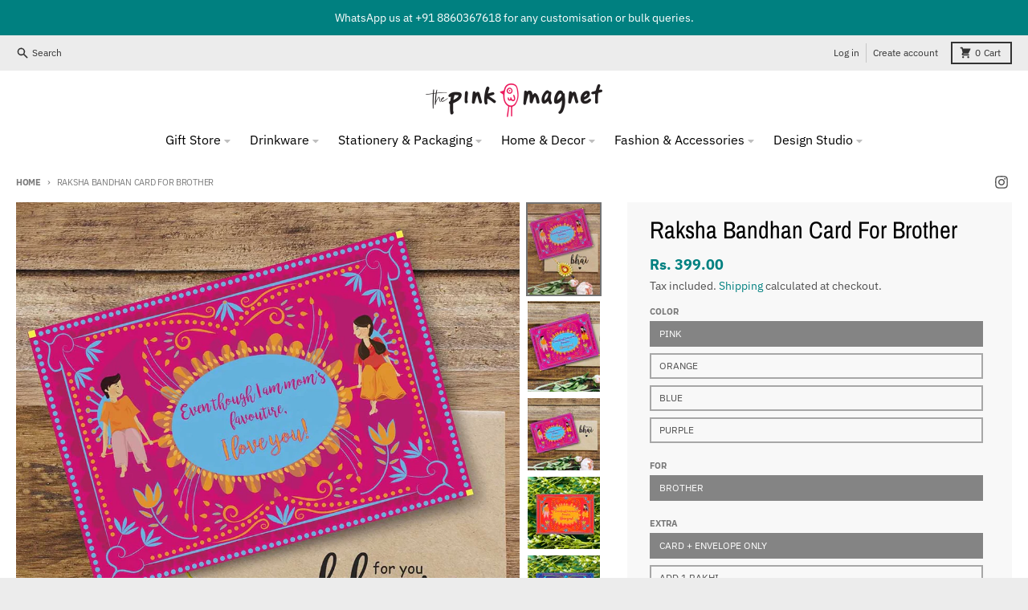

--- FILE ---
content_type: text/html; charset=utf-8
request_url: https://www.thepinkmagnet.com/products/raksha-bandhan-cards
body_size: 28454
content:
<!doctype html>
<html class="no-js" dir="ltr" lang="en">
  <head>
    <meta charset="utf-8">
    <meta http-equiv="X-UA-Compatible" content="IE=edge">
    <meta name="viewport" content="width=device-width,initial-scale=1">
    <meta name="theme-color" content="#008080">
    <link rel="canonical" href="https://www.thepinkmagnet.com/products/raksha-bandhan-cards">
    <link rel="preconnect" href="https://cdn.shopify.com" crossorigin><link href="//www.thepinkmagnet.com/cdn/shop/t/15/assets/global.js?v=34135031530017190571680528094" as="script" rel="preload"><link href="//www.thepinkmagnet.com/cdn/shop/t/15/assets/package-splide.js?v=90826914765082906101680528094" as="script" rel="preload"><link href="//www.thepinkmagnet.com/cdn/shop/t/15/assets/main-product.js?v=59534394573594363871680528094" as="script" rel="preload"><link rel="preconnect" href="https://fonts.shopifycdn.com" crossorigin><title>Raksha Bandhan Card For Brother</title><meta name="description" content="Cards + Envelopes = 100% made with love. An Artful Expression of Love for Your Beloved Brother!  This exquisite card is more than just paper and ink – it&#39;s a labor of love crafted with utmost care. Let your heartfelt emotions flow as you pen down your sincerest sentiments for your cherished brother. Each stroke of the "><meta property="og:site_name" content="The Pink Magnet">
<meta property="og:url" content="https://www.thepinkmagnet.com/products/raksha-bandhan-cards">
<meta property="og:title" content="Raksha Bandhan Card For Brother">
<meta property="og:type" content="product">
<meta property="og:description" content="Cards + Envelopes = 100% made with love. An Artful Expression of Love for Your Beloved Brother!  This exquisite card is more than just paper and ink – it&#39;s a labor of love crafted with utmost care. Let your heartfelt emotions flow as you pen down your sincerest sentiments for your cherished brother. Each stroke of the "><meta property="og:image" content="http://www.thepinkmagnet.com/cdn/shop/files/11wedding-bouquet-with-envelopes.jpg?v=1690303970">
  <meta property="og:image:secure_url" content="https://www.thepinkmagnet.com/cdn/shop/files/11wedding-bouquet-with-envelopes.jpg?v=1690303970">
  <meta property="og:image:width" content="1080">
  <meta property="og:image:height" content="1350"><meta property="og:price:amount" content="399.00">
  <meta property="og:price:currency" content="INR"><meta name="twitter:card" content="summary_large_image">
<meta name="twitter:title" content="Raksha Bandhan Card For Brother">
<meta name="twitter:description" content="Cards + Envelopes = 100% made with love. An Artful Expression of Love for Your Beloved Brother!  This exquisite card is more than just paper and ink – it&#39;s a labor of love crafted with utmost care. Let your heartfelt emotions flow as you pen down your sincerest sentiments for your cherished brother. Each stroke of the ">
<script>
  window.theme = {
    shopUrl: 'https://www.thepinkmagnet.com',
    routes: {
      root_url: '/',
      account_url: '/account',
      account_login_url: '/account/login',
      account_logout_url: '/account/logout',
      account_recover_url: '/account/recover',
      account_register_url: '/account/register',
      account_addresses_url: '/account/addresses',
      collections_url: '/collections',
      all_products_collection_url: '/collections/all',
      search_url: '/search',
      cart_url: '/cart',
      cart_update_url: '/cart/update',
      cart_add_url: '/cart/add',
      cart_change_url: '/cart/change',
      cart_clear_url: '/cart/clear',
      product_recommendations_url: '/recommendations/products',
    },
    info: { name: 'District' },
    strings: {
      addToCart: `Add to cart`,
      preOrder: `Pre-Order`,
      soldOut: `Sold out`,
      unavailable: `Unavailable`,
      addressError: `Error looking up that address`,
      addressNoResults: `No results for that address`,
      addressQueryLimit: `You have exceeded the Google API usage limit. Consider upgrading to a <a href="https://developers.google.com/maps/premium/usage-limits">Premium Plan</a>.`,
      authError: `There was a problem authenticating your Google Maps account.`,
      unitPrice: `Unit price`,
      unitPriceSeparator: `per`,
    },
    cartStrings: {
      error: `There was an error while updating your cart. Please try again.`,
      quantityError: `You can only add [quantity] of this item to your cart.`,
    },
    pageType: `product`,
    customer: false,
    moneyFormat: "Rs. {{amount}}",
    ajaxCartEnable: true,
    cartData: {"note":null,"attributes":{},"original_total_price":0,"total_price":0,"total_discount":0,"total_weight":0.0,"item_count":0,"items":[],"requires_shipping":false,"currency":"INR","items_subtotal_price":0,"cart_level_discount_applications":[],"checkout_charge_amount":0},
    mobileBreakpoint: 768,
    packages: [],
  };
  theme.loadPackages = (packages) => {
    packages.forEach((package) => {
      if (!theme.packages.includes(package)) {
        const placeholderScript = document.querySelector(`script[data-package="${package}"]`);
        if (!placeholderScript) return;

        const src = placeholderScript.dataset.src;
        const script = document.createElement('script');
        script.src = src;
        script.async = false;
        script.defer = true;
        document.body.append(script);
        theme.packages.push(package);
      }
    });
  };
  document.documentElement.className = document.documentElement.className.replace('no-js', 'js');
</script><script src="//www.thepinkmagnet.com/cdn/shop/t/15/assets/global.js?v=34135031530017190571680528094" defer="defer"></script><script src="//www.thepinkmagnet.com/cdn/shop/t/15/assets/package-splide.js?v=90826914765082906101680528094" defer="defer"></script>
        <script src="//www.thepinkmagnet.com/cdn/shop/t/15/assets/main-product.js?v=59534394573594363871680528094" defer="defer"></script><script>window.performance && window.performance.mark && window.performance.mark('shopify.content_for_header.start');</script><meta name="google-site-verification" content="6givkc-ynX4nNsy4ML7Oy8aJcOrR-Ne29iWq4Gd62ws">
<meta id="shopify-digital-wallet" name="shopify-digital-wallet" content="/8098895/digital_wallets/dialog">
<meta id="in-context-paypal-metadata" data-shop-id="8098895" data-venmo-supported="false" data-environment="production" data-locale="en_US" data-paypal-v4="true" data-currency="INR">
<link rel="alternate" type="application/json+oembed" href="https://www.thepinkmagnet.com/products/raksha-bandhan-cards.oembed">
<script async="async" src="/checkouts/internal/preloads.js?locale=en-IN"></script>
<script id="shopify-features" type="application/json">{"accessToken":"23ed218d483685741cab34459894a18b","betas":["rich-media-storefront-analytics"],"domain":"www.thepinkmagnet.com","predictiveSearch":true,"shopId":8098895,"locale":"en"}</script>
<script>var Shopify = Shopify || {};
Shopify.shop = "pink-magnet.myshopify.com";
Shopify.locale = "en";
Shopify.currency = {"active":"INR","rate":"1.0"};
Shopify.country = "IN";
Shopify.theme = {"name":"District","id":131902668960,"schema_name":"District","schema_version":"4.3.0","theme_store_id":735,"role":"main"};
Shopify.theme.handle = "null";
Shopify.theme.style = {"id":null,"handle":null};
Shopify.cdnHost = "www.thepinkmagnet.com/cdn";
Shopify.routes = Shopify.routes || {};
Shopify.routes.root = "/";</script>
<script type="module">!function(o){(o.Shopify=o.Shopify||{}).modules=!0}(window);</script>
<script>!function(o){function n(){var o=[];function n(){o.push(Array.prototype.slice.apply(arguments))}return n.q=o,n}var t=o.Shopify=o.Shopify||{};t.loadFeatures=n(),t.autoloadFeatures=n()}(window);</script>
<script id="shop-js-analytics" type="application/json">{"pageType":"product"}</script>
<script defer="defer" async type="module" src="//www.thepinkmagnet.com/cdn/shopifycloud/shop-js/modules/v2/client.init-shop-cart-sync_BApSsMSl.en.esm.js"></script>
<script defer="defer" async type="module" src="//www.thepinkmagnet.com/cdn/shopifycloud/shop-js/modules/v2/chunk.common_CBoos6YZ.esm.js"></script>
<script type="module">
  await import("//www.thepinkmagnet.com/cdn/shopifycloud/shop-js/modules/v2/client.init-shop-cart-sync_BApSsMSl.en.esm.js");
await import("//www.thepinkmagnet.com/cdn/shopifycloud/shop-js/modules/v2/chunk.common_CBoos6YZ.esm.js");

  window.Shopify.SignInWithShop?.initShopCartSync?.({"fedCMEnabled":true,"windoidEnabled":true});

</script>
<script>(function() {
  var isLoaded = false;
  function asyncLoad() {
    if (isLoaded) return;
    isLoaded = true;
    var urls = ["https:\/\/chimpstatic.com\/mcjs-connected\/js\/users\/1ac2ed6bf0800f08e1ce62fbe\/3a4e41c7152a8801d46871116.js?shop=pink-magnet.myshopify.com","https:\/\/sr-cdn.shiprocket.in\/sr-promise\/static\/uc.js?channel_id=4\u0026sr_company_id=5457103\u0026shop=pink-magnet.myshopify.com"];
    for (var i = 0; i < urls.length; i++) {
      var s = document.createElement('script');
      s.type = 'text/javascript';
      s.async = true;
      s.src = urls[i];
      var x = document.getElementsByTagName('script')[0];
      x.parentNode.insertBefore(s, x);
    }
  };
  if(window.attachEvent) {
    window.attachEvent('onload', asyncLoad);
  } else {
    window.addEventListener('load', asyncLoad, false);
  }
})();</script>
<script id="__st">var __st={"a":8098895,"offset":-25200,"reqid":"49cde21f-18a3-4f6a-8892-c354550983bc-1768874748","pageurl":"www.thepinkmagnet.com\/products\/raksha-bandhan-cards","u":"1e1a5e681b2f","p":"product","rtyp":"product","rid":6848900137120};</script>
<script>window.ShopifyPaypalV4VisibilityTracking = true;</script>
<script id="captcha-bootstrap">!function(){'use strict';const t='contact',e='account',n='new_comment',o=[[t,t],['blogs',n],['comments',n],[t,'customer']],c=[[e,'customer_login'],[e,'guest_login'],[e,'recover_customer_password'],[e,'create_customer']],r=t=>t.map((([t,e])=>`form[action*='/${t}']:not([data-nocaptcha='true']) input[name='form_type'][value='${e}']`)).join(','),a=t=>()=>t?[...document.querySelectorAll(t)].map((t=>t.form)):[];function s(){const t=[...o],e=r(t);return a(e)}const i='password',u='form_key',d=['recaptcha-v3-token','g-recaptcha-response','h-captcha-response',i],f=()=>{try{return window.sessionStorage}catch{return}},m='__shopify_v',_=t=>t.elements[u];function p(t,e,n=!1){try{const o=window.sessionStorage,c=JSON.parse(o.getItem(e)),{data:r}=function(t){const{data:e,action:n}=t;return t[m]||n?{data:e,action:n}:{data:t,action:n}}(c);for(const[e,n]of Object.entries(r))t.elements[e]&&(t.elements[e].value=n);n&&o.removeItem(e)}catch(o){console.error('form repopulation failed',{error:o})}}const l='form_type',E='cptcha';function T(t){t.dataset[E]=!0}const w=window,h=w.document,L='Shopify',v='ce_forms',y='captcha';let A=!1;((t,e)=>{const n=(g='f06e6c50-85a8-45c8-87d0-21a2b65856fe',I='https://cdn.shopify.com/shopifycloud/storefront-forms-hcaptcha/ce_storefront_forms_captcha_hcaptcha.v1.5.2.iife.js',D={infoText:'Protected by hCaptcha',privacyText:'Privacy',termsText:'Terms'},(t,e,n)=>{const o=w[L][v],c=o.bindForm;if(c)return c(t,g,e,D).then(n);var r;o.q.push([[t,g,e,D],n]),r=I,A||(h.body.append(Object.assign(h.createElement('script'),{id:'captcha-provider',async:!0,src:r})),A=!0)});var g,I,D;w[L]=w[L]||{},w[L][v]=w[L][v]||{},w[L][v].q=[],w[L][y]=w[L][y]||{},w[L][y].protect=function(t,e){n(t,void 0,e),T(t)},Object.freeze(w[L][y]),function(t,e,n,w,h,L){const[v,y,A,g]=function(t,e,n){const i=e?o:[],u=t?c:[],d=[...i,...u],f=r(d),m=r(i),_=r(d.filter((([t,e])=>n.includes(e))));return[a(f),a(m),a(_),s()]}(w,h,L),I=t=>{const e=t.target;return e instanceof HTMLFormElement?e:e&&e.form},D=t=>v().includes(t);t.addEventListener('submit',(t=>{const e=I(t);if(!e)return;const n=D(e)&&!e.dataset.hcaptchaBound&&!e.dataset.recaptchaBound,o=_(e),c=g().includes(e)&&(!o||!o.value);(n||c)&&t.preventDefault(),c&&!n&&(function(t){try{if(!f())return;!function(t){const e=f();if(!e)return;const n=_(t);if(!n)return;const o=n.value;o&&e.removeItem(o)}(t);const e=Array.from(Array(32),(()=>Math.random().toString(36)[2])).join('');!function(t,e){_(t)||t.append(Object.assign(document.createElement('input'),{type:'hidden',name:u})),t.elements[u].value=e}(t,e),function(t,e){const n=f();if(!n)return;const o=[...t.querySelectorAll(`input[type='${i}']`)].map((({name:t})=>t)),c=[...d,...o],r={};for(const[a,s]of new FormData(t).entries())c.includes(a)||(r[a]=s);n.setItem(e,JSON.stringify({[m]:1,action:t.action,data:r}))}(t,e)}catch(e){console.error('failed to persist form',e)}}(e),e.submit())}));const S=(t,e)=>{t&&!t.dataset[E]&&(n(t,e.some((e=>e===t))),T(t))};for(const o of['focusin','change'])t.addEventListener(o,(t=>{const e=I(t);D(e)&&S(e,y())}));const B=e.get('form_key'),M=e.get(l),P=B&&M;t.addEventListener('DOMContentLoaded',(()=>{const t=y();if(P)for(const e of t)e.elements[l].value===M&&p(e,B);[...new Set([...A(),...v().filter((t=>'true'===t.dataset.shopifyCaptcha))])].forEach((e=>S(e,t)))}))}(h,new URLSearchParams(w.location.search),n,t,e,['guest_login'])})(!0,!0)}();</script>
<script integrity="sha256-4kQ18oKyAcykRKYeNunJcIwy7WH5gtpwJnB7kiuLZ1E=" data-source-attribution="shopify.loadfeatures" defer="defer" src="//www.thepinkmagnet.com/cdn/shopifycloud/storefront/assets/storefront/load_feature-a0a9edcb.js" crossorigin="anonymous"></script>
<script data-source-attribution="shopify.dynamic_checkout.dynamic.init">var Shopify=Shopify||{};Shopify.PaymentButton=Shopify.PaymentButton||{isStorefrontPortableWallets:!0,init:function(){window.Shopify.PaymentButton.init=function(){};var t=document.createElement("script");t.src="https://www.thepinkmagnet.com/cdn/shopifycloud/portable-wallets/latest/portable-wallets.en.js",t.type="module",document.head.appendChild(t)}};
</script>
<script data-source-attribution="shopify.dynamic_checkout.buyer_consent">
  function portableWalletsHideBuyerConsent(e){var t=document.getElementById("shopify-buyer-consent"),n=document.getElementById("shopify-subscription-policy-button");t&&n&&(t.classList.add("hidden"),t.setAttribute("aria-hidden","true"),n.removeEventListener("click",e))}function portableWalletsShowBuyerConsent(e){var t=document.getElementById("shopify-buyer-consent"),n=document.getElementById("shopify-subscription-policy-button");t&&n&&(t.classList.remove("hidden"),t.removeAttribute("aria-hidden"),n.addEventListener("click",e))}window.Shopify?.PaymentButton&&(window.Shopify.PaymentButton.hideBuyerConsent=portableWalletsHideBuyerConsent,window.Shopify.PaymentButton.showBuyerConsent=portableWalletsShowBuyerConsent);
</script>
<script>
  function portableWalletsCleanup(e){e&&e.src&&console.error("Failed to load portable wallets script "+e.src);var t=document.querySelectorAll("shopify-accelerated-checkout .shopify-payment-button__skeleton, shopify-accelerated-checkout-cart .wallet-cart-button__skeleton"),e=document.getElementById("shopify-buyer-consent");for(let e=0;e<t.length;e++)t[e].remove();e&&e.remove()}function portableWalletsNotLoadedAsModule(e){e instanceof ErrorEvent&&"string"==typeof e.message&&e.message.includes("import.meta")&&"string"==typeof e.filename&&e.filename.includes("portable-wallets")&&(window.removeEventListener("error",portableWalletsNotLoadedAsModule),window.Shopify.PaymentButton.failedToLoad=e,"loading"===document.readyState?document.addEventListener("DOMContentLoaded",window.Shopify.PaymentButton.init):window.Shopify.PaymentButton.init())}window.addEventListener("error",portableWalletsNotLoadedAsModule);
</script>

<script type="module" src="https://www.thepinkmagnet.com/cdn/shopifycloud/portable-wallets/latest/portable-wallets.en.js" onError="portableWalletsCleanup(this)" crossorigin="anonymous"></script>
<script nomodule>
  document.addEventListener("DOMContentLoaded", portableWalletsCleanup);
</script>

<link id="shopify-accelerated-checkout-styles" rel="stylesheet" media="screen" href="https://www.thepinkmagnet.com/cdn/shopifycloud/portable-wallets/latest/accelerated-checkout-backwards-compat.css" crossorigin="anonymous">
<style id="shopify-accelerated-checkout-cart">
        #shopify-buyer-consent {
  margin-top: 1em;
  display: inline-block;
  width: 100%;
}

#shopify-buyer-consent.hidden {
  display: none;
}

#shopify-subscription-policy-button {
  background: none;
  border: none;
  padding: 0;
  text-decoration: underline;
  font-size: inherit;
  cursor: pointer;
}

#shopify-subscription-policy-button::before {
  box-shadow: none;
}

      </style>

<script>window.performance && window.performance.mark && window.performance.mark('shopify.content_for_header.end');</script>
<style data-shopify>
@font-face {
  font-family: "IBM Plex Sans";
  font-weight: 400;
  font-style: normal;
  font-display: swap;
  src: url("//www.thepinkmagnet.com/cdn/fonts/ibm_plex_sans/ibmplexsans_n4.4633946c9236bd5cc5d0394ad07b807eb7ca1b32.woff2") format("woff2"),
       url("//www.thepinkmagnet.com/cdn/fonts/ibm_plex_sans/ibmplexsans_n4.6c6923eb6151e62a09e8a1ff83eaa1ce2a563a30.woff") format("woff");
}
@font-face {
  font-family: "IBM Plex Sans";
  font-weight: 700;
  font-style: normal;
  font-display: swap;
  src: url("//www.thepinkmagnet.com/cdn/fonts/ibm_plex_sans/ibmplexsans_n7.a8d2465074d254d8c167d5599b02fc2f97912fc9.woff2") format("woff2"),
       url("//www.thepinkmagnet.com/cdn/fonts/ibm_plex_sans/ibmplexsans_n7.75e7a78a86c7afd1eb5becd99b7802136f0ed528.woff") format("woff");
}
@font-face {
  font-family: "IBM Plex Sans";
  font-weight: 400;
  font-style: italic;
  font-display: swap;
  src: url("//www.thepinkmagnet.com/cdn/fonts/ibm_plex_sans/ibmplexsans_i4.ef77720fc4c9ae616083d1ac737f976e4c15f75b.woff2") format("woff2"),
       url("//www.thepinkmagnet.com/cdn/fonts/ibm_plex_sans/ibmplexsans_i4.76cc8914ac99481bd93e34f8998da7b57a578a71.woff") format("woff");
}
@font-face {
  font-family: "IBM Plex Sans";
  font-weight: 700;
  font-style: italic;
  font-display: swap;
  src: url("//www.thepinkmagnet.com/cdn/fonts/ibm_plex_sans/ibmplexsans_i7.25100a51254494cece6de9741984bfb7fb22bafb.woff2") format("woff2"),
       url("//www.thepinkmagnet.com/cdn/fonts/ibm_plex_sans/ibmplexsans_i7.7da61352825d18bb0287d7bc79067d47efc4fdda.woff") format("woff");
}
@font-face {
  font-family: "Archivo Narrow";
  font-weight: 400;
  font-style: normal;
  font-display: swap;
  src: url("//www.thepinkmagnet.com/cdn/fonts/archivo_narrow/archivonarrow_n4.5c3bab850a22055c235cf940f895d873a8689d70.woff2") format("woff2"),
       url("//www.thepinkmagnet.com/cdn/fonts/archivo_narrow/archivonarrow_n4.ea12dd22d3319d164475c1d047ae8f973041a9ff.woff") format("woff");
}
@font-face {
  font-family: "Archivo Narrow";
  font-weight: 700;
  font-style: normal;
  font-display: swap;
  src: url("//www.thepinkmagnet.com/cdn/fonts/archivo_narrow/archivonarrow_n7.c049bee49aa92b4cfee86dd4e79c9194b8519e2b.woff2") format("woff2"),
       url("//www.thepinkmagnet.com/cdn/fonts/archivo_narrow/archivonarrow_n7.89eabe3e1f3044c02b965aa5ad3e57c9e898709d.woff") format("woff");
}
@font-face {
  font-family: "IBM Plex Sans";
  font-weight: 400;
  font-style: normal;
  font-display: swap;
  src: url("//www.thepinkmagnet.com/cdn/fonts/ibm_plex_sans/ibmplexsans_n4.4633946c9236bd5cc5d0394ad07b807eb7ca1b32.woff2") format("woff2"),
       url("//www.thepinkmagnet.com/cdn/fonts/ibm_plex_sans/ibmplexsans_n4.6c6923eb6151e62a09e8a1ff83eaa1ce2a563a30.woff") format("woff");
}
@font-face {
  font-family: "IBM Plex Sans";
  font-weight: 700;
  font-style: normal;
  font-display: swap;
  src: url("//www.thepinkmagnet.com/cdn/fonts/ibm_plex_sans/ibmplexsans_n7.a8d2465074d254d8c167d5599b02fc2f97912fc9.woff2") format("woff2"),
       url("//www.thepinkmagnet.com/cdn/fonts/ibm_plex_sans/ibmplexsans_n7.75e7a78a86c7afd1eb5becd99b7802136f0ed528.woff") format("woff");
}
:root {
    --base-font-size: 16px;
    --body-font-family: "IBM Plex Sans", sans-serif;
    --heading-font-family: "Archivo Narrow", sans-serif;
    --navigation-font-family: "IBM Plex Sans", sans-serif;
    --body-style: normal;
    --body-weight: 400;
    --body-weight-bolder: 700;
    --heading-style: normal;
    --heading-weight: 400;
    --heading-weight-bolder: 700;
    --heading-capitalize: none;
    --navigation-style: normal;
    --navigation-weight: 400;
    --navigation-weight-bolder: 700;--primary-text-color: #4f4f4f;
    --primary-title-color: #000000;
    --primary-accent-color: #008080;
    --primary-accent-color-80: rgba(0, 128, 128, 0.8);
    --primary-accent-text-color: #ffffff;
    --primary-background-color: #ffffff;
    --primary-background-color-75: rgba(255, 255, 255, 0.8);
    --primary-secondary-background-color: #f8f8f8;
    --primary-secondary-background-color-50: #fcfcfc;
    --primary-section-border-color: #ededed;
    --primary-text-color-05: #f6f6f6;
    --primary-text-color-10: #ededed;
    --primary-text-color-20: #dcdcdc;
    --primary-text-color-30: #cacaca;
    --primary-text-color-40: #b9b9b9;
    --primary-text-color-50: #a7a7a7;
    --primary-text-color-60: #959595;
    --primary-text-color-70: #848484;
    --primary-text-color-80: #727272;
    --primary-text-color-90: #616161;
    --section-text-color: #4f4f4f;
    --section-text-color-75: rgba(79, 79, 79, 0.75);
    --section-text-color-50: rgba(79, 79, 79, 0.5);
    --section-title-color: #000000;
    --section-accent-color: #008080;
    --section-accent-text-color: #ffffff;
    --section-accent-hover-color: #006667;
    --section-overlay-color: transparent;
    --section-overlay-hover-color: transparent;
    --section-background-color: #ffffff;
    --section-primary-border-color: #4f4f4f;
    --modal-background-color: #000000;--max-width-screen: 1280px;
    --max-width-header: 1280px;
    --spacing-section: 4rem;
    --spacing-section-half: 2rem;
    --spacing-rail: 1.25rem;
    --text-align-section: center;--swiper-theme-color: #008080;
    --duration-default: 200ms;
    --tw-ring-inset: ;
    --tw-blur: ;
    --tw-brightness: ;
    --tw-contrast: ;
    --tw-grayscale: ;
    --tw-hue-rotate: ;
    --tw-invert: ;
    --tw-saturate: ;
    --tw-sepia: ;
    --tw-drop-shadow: ;
    --tw-filter: var(--tw-blur) var(--tw-brightness) var(--tw-contrast) var(--tw-grayscale) var(--tw-hue-rotate) var(--tw-invert) var(--tw-saturate) var(--tw-sepia) var(--tw-drop-shadow);
  }
</style><link href="//www.thepinkmagnet.com/cdn/shop/t/15/assets/base.css?v=178082274538785300131681545272" rel="stylesheet" type="text/css" media="all" />
<link rel="preload" as="font" href="//www.thepinkmagnet.com/cdn/fonts/ibm_plex_sans/ibmplexsans_n4.4633946c9236bd5cc5d0394ad07b807eb7ca1b32.woff2" type="font/woff2" crossorigin><link rel="preload" as="font" href="//www.thepinkmagnet.com/cdn/fonts/archivo_narrow/archivonarrow_n4.5c3bab850a22055c235cf940f895d873a8689d70.woff2" type="font/woff2" crossorigin><link rel="preload" as="font" href="//www.thepinkmagnet.com/cdn/fonts/ibm_plex_sans/ibmplexsans_n4.4633946c9236bd5cc5d0394ad07b807eb7ca1b32.woff2" type="font/woff2" crossorigin><link href="https://monorail-edge.shopifysvc.com" rel="dns-prefetch">
<script>(function(){if ("sendBeacon" in navigator && "performance" in window) {try {var session_token_from_headers = performance.getEntriesByType('navigation')[0].serverTiming.find(x => x.name == '_s').description;} catch {var session_token_from_headers = undefined;}var session_cookie_matches = document.cookie.match(/_shopify_s=([^;]*)/);var session_token_from_cookie = session_cookie_matches && session_cookie_matches.length === 2 ? session_cookie_matches[1] : "";var session_token = session_token_from_headers || session_token_from_cookie || "";function handle_abandonment_event(e) {var entries = performance.getEntries().filter(function(entry) {return /monorail-edge.shopifysvc.com/.test(entry.name);});if (!window.abandonment_tracked && entries.length === 0) {window.abandonment_tracked = true;var currentMs = Date.now();var navigation_start = performance.timing.navigationStart;var payload = {shop_id: 8098895,url: window.location.href,navigation_start,duration: currentMs - navigation_start,session_token,page_type: "product"};window.navigator.sendBeacon("https://monorail-edge.shopifysvc.com/v1/produce", JSON.stringify({schema_id: "online_store_buyer_site_abandonment/1.1",payload: payload,metadata: {event_created_at_ms: currentMs,event_sent_at_ms: currentMs}}));}}window.addEventListener('pagehide', handle_abandonment_event);}}());</script>
<script id="web-pixels-manager-setup">(function e(e,d,r,n,o){if(void 0===o&&(o={}),!Boolean(null===(a=null===(i=window.Shopify)||void 0===i?void 0:i.analytics)||void 0===a?void 0:a.replayQueue)){var i,a;window.Shopify=window.Shopify||{};var t=window.Shopify;t.analytics=t.analytics||{};var s=t.analytics;s.replayQueue=[],s.publish=function(e,d,r){return s.replayQueue.push([e,d,r]),!0};try{self.performance.mark("wpm:start")}catch(e){}var l=function(){var e={modern:/Edge?\/(1{2}[4-9]|1[2-9]\d|[2-9]\d{2}|\d{4,})\.\d+(\.\d+|)|Firefox\/(1{2}[4-9]|1[2-9]\d|[2-9]\d{2}|\d{4,})\.\d+(\.\d+|)|Chrom(ium|e)\/(9{2}|\d{3,})\.\d+(\.\d+|)|(Maci|X1{2}).+ Version\/(15\.\d+|(1[6-9]|[2-9]\d|\d{3,})\.\d+)([,.]\d+|)( \(\w+\)|)( Mobile\/\w+|) Safari\/|Chrome.+OPR\/(9{2}|\d{3,})\.\d+\.\d+|(CPU[ +]OS|iPhone[ +]OS|CPU[ +]iPhone|CPU IPhone OS|CPU iPad OS)[ +]+(15[._]\d+|(1[6-9]|[2-9]\d|\d{3,})[._]\d+)([._]\d+|)|Android:?[ /-](13[3-9]|1[4-9]\d|[2-9]\d{2}|\d{4,})(\.\d+|)(\.\d+|)|Android.+Firefox\/(13[5-9]|1[4-9]\d|[2-9]\d{2}|\d{4,})\.\d+(\.\d+|)|Android.+Chrom(ium|e)\/(13[3-9]|1[4-9]\d|[2-9]\d{2}|\d{4,})\.\d+(\.\d+|)|SamsungBrowser\/([2-9]\d|\d{3,})\.\d+/,legacy:/Edge?\/(1[6-9]|[2-9]\d|\d{3,})\.\d+(\.\d+|)|Firefox\/(5[4-9]|[6-9]\d|\d{3,})\.\d+(\.\d+|)|Chrom(ium|e)\/(5[1-9]|[6-9]\d|\d{3,})\.\d+(\.\d+|)([\d.]+$|.*Safari\/(?![\d.]+ Edge\/[\d.]+$))|(Maci|X1{2}).+ Version\/(10\.\d+|(1[1-9]|[2-9]\d|\d{3,})\.\d+)([,.]\d+|)( \(\w+\)|)( Mobile\/\w+|) Safari\/|Chrome.+OPR\/(3[89]|[4-9]\d|\d{3,})\.\d+\.\d+|(CPU[ +]OS|iPhone[ +]OS|CPU[ +]iPhone|CPU IPhone OS|CPU iPad OS)[ +]+(10[._]\d+|(1[1-9]|[2-9]\d|\d{3,})[._]\d+)([._]\d+|)|Android:?[ /-](13[3-9]|1[4-9]\d|[2-9]\d{2}|\d{4,})(\.\d+|)(\.\d+|)|Mobile Safari.+OPR\/([89]\d|\d{3,})\.\d+\.\d+|Android.+Firefox\/(13[5-9]|1[4-9]\d|[2-9]\d{2}|\d{4,})\.\d+(\.\d+|)|Android.+Chrom(ium|e)\/(13[3-9]|1[4-9]\d|[2-9]\d{2}|\d{4,})\.\d+(\.\d+|)|Android.+(UC? ?Browser|UCWEB|U3)[ /]?(15\.([5-9]|\d{2,})|(1[6-9]|[2-9]\d|\d{3,})\.\d+)\.\d+|SamsungBrowser\/(5\.\d+|([6-9]|\d{2,})\.\d+)|Android.+MQ{2}Browser\/(14(\.(9|\d{2,})|)|(1[5-9]|[2-9]\d|\d{3,})(\.\d+|))(\.\d+|)|K[Aa][Ii]OS\/(3\.\d+|([4-9]|\d{2,})\.\d+)(\.\d+|)/},d=e.modern,r=e.legacy,n=navigator.userAgent;return n.match(d)?"modern":n.match(r)?"legacy":"unknown"}(),u="modern"===l?"modern":"legacy",c=(null!=n?n:{modern:"",legacy:""})[u],f=function(e){return[e.baseUrl,"/wpm","/b",e.hashVersion,"modern"===e.buildTarget?"m":"l",".js"].join("")}({baseUrl:d,hashVersion:r,buildTarget:u}),m=function(e){var d=e.version,r=e.bundleTarget,n=e.surface,o=e.pageUrl,i=e.monorailEndpoint;return{emit:function(e){var a=e.status,t=e.errorMsg,s=(new Date).getTime(),l=JSON.stringify({metadata:{event_sent_at_ms:s},events:[{schema_id:"web_pixels_manager_load/3.1",payload:{version:d,bundle_target:r,page_url:o,status:a,surface:n,error_msg:t},metadata:{event_created_at_ms:s}}]});if(!i)return console&&console.warn&&console.warn("[Web Pixels Manager] No Monorail endpoint provided, skipping logging."),!1;try{return self.navigator.sendBeacon.bind(self.navigator)(i,l)}catch(e){}var u=new XMLHttpRequest;try{return u.open("POST",i,!0),u.setRequestHeader("Content-Type","text/plain"),u.send(l),!0}catch(e){return console&&console.warn&&console.warn("[Web Pixels Manager] Got an unhandled error while logging to Monorail."),!1}}}}({version:r,bundleTarget:l,surface:e.surface,pageUrl:self.location.href,monorailEndpoint:e.monorailEndpoint});try{o.browserTarget=l,function(e){var d=e.src,r=e.async,n=void 0===r||r,o=e.onload,i=e.onerror,a=e.sri,t=e.scriptDataAttributes,s=void 0===t?{}:t,l=document.createElement("script"),u=document.querySelector("head"),c=document.querySelector("body");if(l.async=n,l.src=d,a&&(l.integrity=a,l.crossOrigin="anonymous"),s)for(var f in s)if(Object.prototype.hasOwnProperty.call(s,f))try{l.dataset[f]=s[f]}catch(e){}if(o&&l.addEventListener("load",o),i&&l.addEventListener("error",i),u)u.appendChild(l);else{if(!c)throw new Error("Did not find a head or body element to append the script");c.appendChild(l)}}({src:f,async:!0,onload:function(){if(!function(){var e,d;return Boolean(null===(d=null===(e=window.Shopify)||void 0===e?void 0:e.analytics)||void 0===d?void 0:d.initialized)}()){var d=window.webPixelsManager.init(e)||void 0;if(d){var r=window.Shopify.analytics;r.replayQueue.forEach((function(e){var r=e[0],n=e[1],o=e[2];d.publishCustomEvent(r,n,o)})),r.replayQueue=[],r.publish=d.publishCustomEvent,r.visitor=d.visitor,r.initialized=!0}}},onerror:function(){return m.emit({status:"failed",errorMsg:"".concat(f," has failed to load")})},sri:function(e){var d=/^sha384-[A-Za-z0-9+/=]+$/;return"string"==typeof e&&d.test(e)}(c)?c:"",scriptDataAttributes:o}),m.emit({status:"loading"})}catch(e){m.emit({status:"failed",errorMsg:(null==e?void 0:e.message)||"Unknown error"})}}})({shopId: 8098895,storefrontBaseUrl: "https://www.thepinkmagnet.com",extensionsBaseUrl: "https://extensions.shopifycdn.com/cdn/shopifycloud/web-pixels-manager",monorailEndpoint: "https://monorail-edge.shopifysvc.com/unstable/produce_batch",surface: "storefront-renderer",enabledBetaFlags: ["2dca8a86"],webPixelsConfigList: [{"id":"651493536","configuration":"{\"config\":\"{\\\"pixel_id\\\":\\\"GT-WKT3HMG\\\",\\\"target_country\\\":\\\"IN\\\",\\\"gtag_events\\\":[{\\\"type\\\":\\\"purchase\\\",\\\"action_label\\\":\\\"MC-NPZ0GLW1XM\\\"},{\\\"type\\\":\\\"page_view\\\",\\\"action_label\\\":\\\"MC-NPZ0GLW1XM\\\"},{\\\"type\\\":\\\"view_item\\\",\\\"action_label\\\":\\\"MC-NPZ0GLW1XM\\\"}],\\\"enable_monitoring_mode\\\":false}\"}","eventPayloadVersion":"v1","runtimeContext":"OPEN","scriptVersion":"b2a88bafab3e21179ed38636efcd8a93","type":"APP","apiClientId":1780363,"privacyPurposes":[],"dataSharingAdjustments":{"protectedCustomerApprovalScopes":["read_customer_address","read_customer_email","read_customer_name","read_customer_personal_data","read_customer_phone"]}},{"id":"261423264","configuration":"{\"pixel_id\":\"1003242309754901\",\"pixel_type\":\"facebook_pixel\",\"metaapp_system_user_token\":\"-\"}","eventPayloadVersion":"v1","runtimeContext":"OPEN","scriptVersion":"ca16bc87fe92b6042fbaa3acc2fbdaa6","type":"APP","apiClientId":2329312,"privacyPurposes":["ANALYTICS","MARKETING","SALE_OF_DATA"],"dataSharingAdjustments":{"protectedCustomerApprovalScopes":["read_customer_address","read_customer_email","read_customer_name","read_customer_personal_data","read_customer_phone"]}},{"id":"97812640","eventPayloadVersion":"v1","runtimeContext":"LAX","scriptVersion":"1","type":"CUSTOM","privacyPurposes":["ANALYTICS"],"name":"Google Analytics tag (migrated)"},{"id":"shopify-app-pixel","configuration":"{}","eventPayloadVersion":"v1","runtimeContext":"STRICT","scriptVersion":"0450","apiClientId":"shopify-pixel","type":"APP","privacyPurposes":["ANALYTICS","MARKETING"]},{"id":"shopify-custom-pixel","eventPayloadVersion":"v1","runtimeContext":"LAX","scriptVersion":"0450","apiClientId":"shopify-pixel","type":"CUSTOM","privacyPurposes":["ANALYTICS","MARKETING"]}],isMerchantRequest: false,initData: {"shop":{"name":"The Pink Magnet","paymentSettings":{"currencyCode":"INR"},"myshopifyDomain":"pink-magnet.myshopify.com","countryCode":"IN","storefrontUrl":"https:\/\/www.thepinkmagnet.com"},"customer":null,"cart":null,"checkout":null,"productVariants":[{"price":{"amount":399.0,"currencyCode":"INR"},"product":{"title":"Raksha Bandhan Card For Brother","vendor":"The Pink Magnet","id":"6848900137120","untranslatedTitle":"Raksha Bandhan Card For Brother","url":"\/products\/raksha-bandhan-cards","type":"cards"},"id":"40502278520992","image":{"src":"\/\/www.thepinkmagnet.com\/cdn\/shop\/files\/11wedding-bouquet-with-envelopes.jpg?v=1690303970"},"sku":"","title":"pink \/ BROTHER \/ Card + Envelope Only","untranslatedTitle":"pink \/ BROTHER \/ Card + Envelope Only"},{"price":{"amount":529.0,"currencyCode":"INR"},"product":{"title":"Raksha Bandhan Card For Brother","vendor":"The Pink Magnet","id":"6848900137120","untranslatedTitle":"Raksha Bandhan Card For Brother","url":"\/products\/raksha-bandhan-cards","type":"cards"},"id":"40502278488224","image":{"src":"\/\/www.thepinkmagnet.com\/cdn\/shop\/files\/11wedding-bouquet-with-envelopes.jpg?v=1690303970"},"sku":"","title":"pink \/ BROTHER \/ Add 1 Rakhi","untranslatedTitle":"pink \/ BROTHER \/ Add 1 Rakhi"},{"price":{"amount":399.0,"currencyCode":"INR"},"product":{"title":"Raksha Bandhan Card For Brother","vendor":"The Pink Magnet","id":"6848900137120","untranslatedTitle":"Raksha Bandhan Card For Brother","url":"\/products\/raksha-bandhan-cards","type":"cards"},"id":"40502278652064","image":{"src":"\/\/www.thepinkmagnet.com\/cdn\/shop\/files\/11wedding-bouquet-with-envelopes.jpg?v=1690303970"},"sku":"","title":"orange \/ BROTHER \/ Card + Envelope Only","untranslatedTitle":"orange \/ BROTHER \/ Card + Envelope Only"},{"price":{"amount":529.0,"currencyCode":"INR"},"product":{"title":"Raksha Bandhan Card For Brother","vendor":"The Pink Magnet","id":"6848900137120","untranslatedTitle":"Raksha Bandhan Card For Brother","url":"\/products\/raksha-bandhan-cards","type":"cards"},"id":"40502278619296","image":{"src":"\/\/www.thepinkmagnet.com\/cdn\/shop\/files\/11wedding-bouquet-with-envelopes.jpg?v=1690303970"},"sku":"","title":"orange \/ BROTHER \/ Add 1 Rakhi","untranslatedTitle":"orange \/ BROTHER \/ Add 1 Rakhi"},{"price":{"amount":399.0,"currencyCode":"INR"},"product":{"title":"Raksha Bandhan Card For Brother","vendor":"The Pink Magnet","id":"6848900137120","untranslatedTitle":"Raksha Bandhan Card For Brother","url":"\/products\/raksha-bandhan-cards","type":"cards"},"id":"40502278783136","image":{"src":"\/\/www.thepinkmagnet.com\/cdn\/shop\/files\/11wedding-bouquet-with-envelopes.jpg?v=1690303970"},"sku":"","title":"blue \/ BROTHER \/ Card + Envelope Only","untranslatedTitle":"blue \/ BROTHER \/ Card + Envelope Only"},{"price":{"amount":529.0,"currencyCode":"INR"},"product":{"title":"Raksha Bandhan Card For Brother","vendor":"The Pink Magnet","id":"6848900137120","untranslatedTitle":"Raksha Bandhan Card For Brother","url":"\/products\/raksha-bandhan-cards","type":"cards"},"id":"40502278750368","image":{"src":"\/\/www.thepinkmagnet.com\/cdn\/shop\/files\/11wedding-bouquet-with-envelopes.jpg?v=1690303970"},"sku":"","title":"blue \/ BROTHER \/ Add 1 Rakhi","untranslatedTitle":"blue \/ BROTHER \/ Add 1 Rakhi"},{"price":{"amount":399.0,"currencyCode":"INR"},"product":{"title":"Raksha Bandhan Card For Brother","vendor":"The Pink Magnet","id":"6848900137120","untranslatedTitle":"Raksha Bandhan Card For Brother","url":"\/products\/raksha-bandhan-cards","type":"cards"},"id":"40502278914208","image":{"src":"\/\/www.thepinkmagnet.com\/cdn\/shop\/files\/11wedding-bouquet-with-envelopes.jpg?v=1690303970"},"sku":"","title":"purple \/ BROTHER \/ Card + Envelope Only","untranslatedTitle":"purple \/ BROTHER \/ Card + Envelope Only"},{"price":{"amount":529.0,"currencyCode":"INR"},"product":{"title":"Raksha Bandhan Card For Brother","vendor":"The Pink Magnet","id":"6848900137120","untranslatedTitle":"Raksha Bandhan Card For Brother","url":"\/products\/raksha-bandhan-cards","type":"cards"},"id":"40502278881440","image":{"src":"\/\/www.thepinkmagnet.com\/cdn\/shop\/files\/11wedding-bouquet-with-envelopes.jpg?v=1690303970"},"sku":"","title":"purple \/ BROTHER \/ Add 1 Rakhi","untranslatedTitle":"purple \/ BROTHER \/ Add 1 Rakhi"}],"purchasingCompany":null},},"https://www.thepinkmagnet.com/cdn","fcfee988w5aeb613cpc8e4bc33m6693e112",{"modern":"","legacy":""},{"shopId":"8098895","storefrontBaseUrl":"https:\/\/www.thepinkmagnet.com","extensionBaseUrl":"https:\/\/extensions.shopifycdn.com\/cdn\/shopifycloud\/web-pixels-manager","surface":"storefront-renderer","enabledBetaFlags":"[\"2dca8a86\"]","isMerchantRequest":"false","hashVersion":"fcfee988w5aeb613cpc8e4bc33m6693e112","publish":"custom","events":"[[\"page_viewed\",{}],[\"product_viewed\",{\"productVariant\":{\"price\":{\"amount\":399.0,\"currencyCode\":\"INR\"},\"product\":{\"title\":\"Raksha Bandhan Card For Brother\",\"vendor\":\"The Pink Magnet\",\"id\":\"6848900137120\",\"untranslatedTitle\":\"Raksha Bandhan Card For Brother\",\"url\":\"\/products\/raksha-bandhan-cards\",\"type\":\"cards\"},\"id\":\"40502278520992\",\"image\":{\"src\":\"\/\/www.thepinkmagnet.com\/cdn\/shop\/files\/11wedding-bouquet-with-envelopes.jpg?v=1690303970\"},\"sku\":\"\",\"title\":\"pink \/ BROTHER \/ Card + Envelope Only\",\"untranslatedTitle\":\"pink \/ BROTHER \/ Card + Envelope Only\"}}]]"});</script><script>
  window.ShopifyAnalytics = window.ShopifyAnalytics || {};
  window.ShopifyAnalytics.meta = window.ShopifyAnalytics.meta || {};
  window.ShopifyAnalytics.meta.currency = 'INR';
  var meta = {"product":{"id":6848900137120,"gid":"gid:\/\/shopify\/Product\/6848900137120","vendor":"The Pink Magnet","type":"cards","handle":"raksha-bandhan-cards","variants":[{"id":40502278520992,"price":39900,"name":"Raksha Bandhan Card For Brother - pink \/ BROTHER \/ Card + Envelope Only","public_title":"pink \/ BROTHER \/ Card + Envelope Only","sku":""},{"id":40502278488224,"price":52900,"name":"Raksha Bandhan Card For Brother - pink \/ BROTHER \/ Add 1 Rakhi","public_title":"pink \/ BROTHER \/ Add 1 Rakhi","sku":""},{"id":40502278652064,"price":39900,"name":"Raksha Bandhan Card For Brother - orange \/ BROTHER \/ Card + Envelope Only","public_title":"orange \/ BROTHER \/ Card + Envelope Only","sku":""},{"id":40502278619296,"price":52900,"name":"Raksha Bandhan Card For Brother - orange \/ BROTHER \/ Add 1 Rakhi","public_title":"orange \/ BROTHER \/ Add 1 Rakhi","sku":""},{"id":40502278783136,"price":39900,"name":"Raksha Bandhan Card For Brother - blue \/ BROTHER \/ Card + Envelope Only","public_title":"blue \/ BROTHER \/ Card + Envelope Only","sku":""},{"id":40502278750368,"price":52900,"name":"Raksha Bandhan Card For Brother - blue \/ BROTHER \/ Add 1 Rakhi","public_title":"blue \/ BROTHER \/ Add 1 Rakhi","sku":""},{"id":40502278914208,"price":39900,"name":"Raksha Bandhan Card For Brother - purple \/ BROTHER \/ Card + Envelope Only","public_title":"purple \/ BROTHER \/ Card + Envelope Only","sku":""},{"id":40502278881440,"price":52900,"name":"Raksha Bandhan Card For Brother - purple \/ BROTHER \/ Add 1 Rakhi","public_title":"purple \/ BROTHER \/ Add 1 Rakhi","sku":""}],"remote":false},"page":{"pageType":"product","resourceType":"product","resourceId":6848900137120,"requestId":"49cde21f-18a3-4f6a-8892-c354550983bc-1768874748"}};
  for (var attr in meta) {
    window.ShopifyAnalytics.meta[attr] = meta[attr];
  }
</script>
<script class="analytics">
  (function () {
    var customDocumentWrite = function(content) {
      var jquery = null;

      if (window.jQuery) {
        jquery = window.jQuery;
      } else if (window.Checkout && window.Checkout.$) {
        jquery = window.Checkout.$;
      }

      if (jquery) {
        jquery('body').append(content);
      }
    };

    var hasLoggedConversion = function(token) {
      if (token) {
        return document.cookie.indexOf('loggedConversion=' + token) !== -1;
      }
      return false;
    }

    var setCookieIfConversion = function(token) {
      if (token) {
        var twoMonthsFromNow = new Date(Date.now());
        twoMonthsFromNow.setMonth(twoMonthsFromNow.getMonth() + 2);

        document.cookie = 'loggedConversion=' + token + '; expires=' + twoMonthsFromNow;
      }
    }

    var trekkie = window.ShopifyAnalytics.lib = window.trekkie = window.trekkie || [];
    if (trekkie.integrations) {
      return;
    }
    trekkie.methods = [
      'identify',
      'page',
      'ready',
      'track',
      'trackForm',
      'trackLink'
    ];
    trekkie.factory = function(method) {
      return function() {
        var args = Array.prototype.slice.call(arguments);
        args.unshift(method);
        trekkie.push(args);
        return trekkie;
      };
    };
    for (var i = 0; i < trekkie.methods.length; i++) {
      var key = trekkie.methods[i];
      trekkie[key] = trekkie.factory(key);
    }
    trekkie.load = function(config) {
      trekkie.config = config || {};
      trekkie.config.initialDocumentCookie = document.cookie;
      var first = document.getElementsByTagName('script')[0];
      var script = document.createElement('script');
      script.type = 'text/javascript';
      script.onerror = function(e) {
        var scriptFallback = document.createElement('script');
        scriptFallback.type = 'text/javascript';
        scriptFallback.onerror = function(error) {
                var Monorail = {
      produce: function produce(monorailDomain, schemaId, payload) {
        var currentMs = new Date().getTime();
        var event = {
          schema_id: schemaId,
          payload: payload,
          metadata: {
            event_created_at_ms: currentMs,
            event_sent_at_ms: currentMs
          }
        };
        return Monorail.sendRequest("https://" + monorailDomain + "/v1/produce", JSON.stringify(event));
      },
      sendRequest: function sendRequest(endpointUrl, payload) {
        // Try the sendBeacon API
        if (window && window.navigator && typeof window.navigator.sendBeacon === 'function' && typeof window.Blob === 'function' && !Monorail.isIos12()) {
          var blobData = new window.Blob([payload], {
            type: 'text/plain'
          });

          if (window.navigator.sendBeacon(endpointUrl, blobData)) {
            return true;
          } // sendBeacon was not successful

        } // XHR beacon

        var xhr = new XMLHttpRequest();

        try {
          xhr.open('POST', endpointUrl);
          xhr.setRequestHeader('Content-Type', 'text/plain');
          xhr.send(payload);
        } catch (e) {
          console.log(e);
        }

        return false;
      },
      isIos12: function isIos12() {
        return window.navigator.userAgent.lastIndexOf('iPhone; CPU iPhone OS 12_') !== -1 || window.navigator.userAgent.lastIndexOf('iPad; CPU OS 12_') !== -1;
      }
    };
    Monorail.produce('monorail-edge.shopifysvc.com',
      'trekkie_storefront_load_errors/1.1',
      {shop_id: 8098895,
      theme_id: 131902668960,
      app_name: "storefront",
      context_url: window.location.href,
      source_url: "//www.thepinkmagnet.com/cdn/s/trekkie.storefront.cd680fe47e6c39ca5d5df5f0a32d569bc48c0f27.min.js"});

        };
        scriptFallback.async = true;
        scriptFallback.src = '//www.thepinkmagnet.com/cdn/s/trekkie.storefront.cd680fe47e6c39ca5d5df5f0a32d569bc48c0f27.min.js';
        first.parentNode.insertBefore(scriptFallback, first);
      };
      script.async = true;
      script.src = '//www.thepinkmagnet.com/cdn/s/trekkie.storefront.cd680fe47e6c39ca5d5df5f0a32d569bc48c0f27.min.js';
      first.parentNode.insertBefore(script, first);
    };
    trekkie.load(
      {"Trekkie":{"appName":"storefront","development":false,"defaultAttributes":{"shopId":8098895,"isMerchantRequest":null,"themeId":131902668960,"themeCityHash":"8620115392467053062","contentLanguage":"en","currency":"INR","eventMetadataId":"d1b91b0f-583c-4c9a-bdcc-0ddc7e6fdc81"},"isServerSideCookieWritingEnabled":true,"monorailRegion":"shop_domain","enabledBetaFlags":["65f19447"]},"Session Attribution":{},"S2S":{"facebookCapiEnabled":true,"source":"trekkie-storefront-renderer","apiClientId":580111}}
    );

    var loaded = false;
    trekkie.ready(function() {
      if (loaded) return;
      loaded = true;

      window.ShopifyAnalytics.lib = window.trekkie;

      var originalDocumentWrite = document.write;
      document.write = customDocumentWrite;
      try { window.ShopifyAnalytics.merchantGoogleAnalytics.call(this); } catch(error) {};
      document.write = originalDocumentWrite;

      window.ShopifyAnalytics.lib.page(null,{"pageType":"product","resourceType":"product","resourceId":6848900137120,"requestId":"49cde21f-18a3-4f6a-8892-c354550983bc-1768874748","shopifyEmitted":true});

      var match = window.location.pathname.match(/checkouts\/(.+)\/(thank_you|post_purchase)/)
      var token = match? match[1]: undefined;
      if (!hasLoggedConversion(token)) {
        setCookieIfConversion(token);
        window.ShopifyAnalytics.lib.track("Viewed Product",{"currency":"INR","variantId":40502278520992,"productId":6848900137120,"productGid":"gid:\/\/shopify\/Product\/6848900137120","name":"Raksha Bandhan Card For Brother - pink \/ BROTHER \/ Card + Envelope Only","price":"399.00","sku":"","brand":"The Pink Magnet","variant":"pink \/ BROTHER \/ Card + Envelope Only","category":"cards","nonInteraction":true,"remote":false},undefined,undefined,{"shopifyEmitted":true});
      window.ShopifyAnalytics.lib.track("monorail:\/\/trekkie_storefront_viewed_product\/1.1",{"currency":"INR","variantId":40502278520992,"productId":6848900137120,"productGid":"gid:\/\/shopify\/Product\/6848900137120","name":"Raksha Bandhan Card For Brother - pink \/ BROTHER \/ Card + Envelope Only","price":"399.00","sku":"","brand":"The Pink Magnet","variant":"pink \/ BROTHER \/ Card + Envelope Only","category":"cards","nonInteraction":true,"remote":false,"referer":"https:\/\/www.thepinkmagnet.com\/products\/raksha-bandhan-cards"});
      }
    });


        var eventsListenerScript = document.createElement('script');
        eventsListenerScript.async = true;
        eventsListenerScript.src = "//www.thepinkmagnet.com/cdn/shopifycloud/storefront/assets/shop_events_listener-3da45d37.js";
        document.getElementsByTagName('head')[0].appendChild(eventsListenerScript);

})();</script>
  <script>
  if (!window.ga || (window.ga && typeof window.ga !== 'function')) {
    window.ga = function ga() {
      (window.ga.q = window.ga.q || []).push(arguments);
      if (window.Shopify && window.Shopify.analytics && typeof window.Shopify.analytics.publish === 'function') {
        window.Shopify.analytics.publish("ga_stub_called", {}, {sendTo: "google_osp_migration"});
      }
      console.error("Shopify's Google Analytics stub called with:", Array.from(arguments), "\nSee https://help.shopify.com/manual/promoting-marketing/pixels/pixel-migration#google for more information.");
    };
    if (window.Shopify && window.Shopify.analytics && typeof window.Shopify.analytics.publish === 'function') {
      window.Shopify.analytics.publish("ga_stub_initialized", {}, {sendTo: "google_osp_migration"});
    }
  }
</script>
<script
  defer
  src="https://www.thepinkmagnet.com/cdn/shopifycloud/perf-kit/shopify-perf-kit-3.0.4.min.js"
  data-application="storefront-renderer"
  data-shop-id="8098895"
  data-render-region="gcp-us-central1"
  data-page-type="product"
  data-theme-instance-id="131902668960"
  data-theme-name="District"
  data-theme-version="4.3.0"
  data-monorail-region="shop_domain"
  data-resource-timing-sampling-rate="10"
  data-shs="true"
  data-shs-beacon="true"
  data-shs-export-with-fetch="true"
  data-shs-logs-sample-rate="1"
  data-shs-beacon-endpoint="https://www.thepinkmagnet.com/api/collect"
></script>
</head>

  <body id="raksha-bandhan-card-for-brother"
    class="font-body bg-section-background"
    data-page-type="product">
    <a class="skip-to-content-link button sr-only" href="#MainContent">
      Skip to content
    </a><div id="shopify-section-promos" class="shopify-section section__promos"><style>.section__promos {
    position: relative;
    z-index: 500;
  }</style>

<promo-section class="block"
  data-section-type="promos"
  data-section-id="promos"
  data-sticky="false"><style>
              [data-block-id="announcement-bar-0"] {
                --section-text-color: #ffffff;
                --section-background-color: #008080;
              }
            </style>
            <div class="promos__announcement-bar announcement-bar "
              data-block-type="announcement-bar"
              data-block-id="announcement-bar-0"
              data-bar-placement="top"
              data-show-for="both"
              data-homepage-limit="false"
              data-hide-delay="false"
              ><span class="announcement-bar__text block text-center text-section-text bg-section-background py-3 px-5 text-sm">WhatsApp us at +91 8860367618 for any customisation or bulk queries.</span></div><div class="promos__bottom-container fixed inset-x-0 bottom-0"></div>

</promo-section>


</div><div id="shopify-section-header-top" class="shopify-section section__header-top"><style>
  :root {
    --section-header-top-offset: 0px;
  }
  [data-section-id="header-top"] {--max-width-screen: 100%;
      --spacing-rail: 0;--section-background-color: #ececec;
    --section-text-color: #333333;
    --section-text-color-80: #585858;
    --section-text-color-20: #c7c7c7;
  }
  [data-section-id="header-top"] cart-notification {
    --section-background-color: #f8f8f8;
    --section-text-color: #4f4f4f;
    --section-text-color-80: #717171;
    --section-text-color-20: #d6d6d6;
  }.section__header-top {
    position: relative;
    z-index: 600;
  }</style>
<header-top-section class="block">
  <div class="header-top__search-bar hidden bg-primary-secondary-background font-navigation text-primary-text py-6 px-5">
    <div class="header-top__search-bar-wrapper m-auto max-w-screen text-2xl"><search-bar id="SearchBar-header-top" class="search-bar"
  role="dialog"
  aria-label="Search"
  data-search-bar>
  <form action="/search" method="get" role="search" class="search-bar__form w-full flex justify-center items-center">
    <div class="search-bar__input-group relative flex-1 group">
      <input class="search__input search-bar__input focus:appearance-none appearance-none w-full bg-primary-background border-primary-text focus:ring-0 placeholder-section-text-75"
        id="SearchBarInput-header-top"
        type="search"
        name="q"
        value=""
        placeholder="Search">
      <div class="search-bar__icon absolute cursor-pointer ltr:right-0 rtl:left-0 inset-y-0 w-6 ltr:mr-4 rtl:ml-4 z-10 group-focus-within:text-primary-accent">
        <svg aria-hidden="true" focusable="false" role="presentation" class="icon fill-current icon-ui-search" viewBox="0 0 20 20"><path fill-rule="evenodd" d="M8 4a4 4 0 1 0 0 8 4 4 0 0 0 0-8zM2 8a6 6 0 1 1 10.89 3.476l4.817 4.817a1 1 0 0 1-1.414 1.414l-4.816-4.816A6 6 0 0 1 2 8z" clip-rule="evenodd"></path></svg>
      </div>
    </div><button type="button"
        class="search-bar__close flex-none w-12 h-12 p-3 opacity-50 hover:opacity-100 focus:opacity-100 focus:ring-inset"
        aria-label="Close"><svg aria-hidden="true" focusable="false" role="presentation" class="icon fill-current icon-ui-close" viewBox="0 0 352 512"><path d="m242.72 256 100.07-100.07c12.28-12.28 12.28-32.19 0-44.48l-22.24-22.24c-12.28-12.28-32.19-12.28-44.48 0L176 189.28 75.93 89.21c-12.28-12.28-32.19-12.28-44.48 0L9.21 111.45c-12.28 12.28-12.28 32.19 0 44.48L109.28 256 9.21 356.07c-12.28 12.28-12.28 32.19 0 44.48l22.24 22.24c12.28 12.28 32.2 12.28 44.48 0L176 322.72l100.07 100.07c12.28 12.28 32.2 12.28 44.48 0l22.24-22.24c12.28-12.28 12.28-32.19 0-44.48L242.72 256z"></path></svg></button></form>
</search-bar></div>
  </div>
  <header class="header-top"
    data-section-type="header-top"
    data-section-id="header-top"
    data-sticky="false">
    <div class="header-top__wrapper">
      <div class="header-top__left">
        <div class="header-top__buttons">
          <button type="button"
            class="header-top__menu no-js-hidden"
            aria-controls="MenuDrawer"
            aria-expanded="false"
            data-drawer-open="menu"
            data-menu-drawer-button>
            <svg aria-hidden="true" focusable="false" role="presentation" class="icon fill-current icon-ui-menu" viewBox="0 0 20 20"><path fill-rule="evenodd" d="M3 5a1 1 0 0 1 1-1h12a1 1 0 1 1 0 2H4a1 1 0 0 1-1-1zm0 5a1 1 0 0 1 1-1h12a1 1 0 1 1 0 2H4a1 1 0 0 1-1-1zm0 5a1 1 0 0 1 1-1h12a1 1 0 1 1 0 2H4a1 1 0 0 1-1-1z" clip-rule="evenodd"></path></svg>
            <span>Menu</span>
          </button>
          <button type="button"
            class="header-top__search no-js-hidden"
            aria-controls="SearchBar-header-top"
            aria-expanded="false"
            data-search-bar-button>
            <svg aria-hidden="true" focusable="false" role="presentation" class="icon fill-current icon-ui-search" viewBox="0 0 20 20"><path fill-rule="evenodd" d="M8 4a4 4 0 1 0 0 8 4 4 0 0 0 0-8zM2 8a6 6 0 1 1 10.89 3.476l4.817 4.817a1 1 0 0 1-1.414 1.414l-4.816-4.816A6 6 0 0 1 2 8z" clip-rule="evenodd"></path></svg>
            <span>Search</span>
          </button>
        </div></div>
      <div class="header-top__right"><div class="header-top__account"><a href="/account/login" class="header-top__link">Log in</a>
              <a href="/account/register" class="header-top__link">Create account</a></div><a href="/cart" id="cart-button" class="header-top__cart-button" data-cart-button><svg aria-hidden="true" focusable="false" role="presentation" class="icon fill-current icon-ui-cart" viewBox="0 0 20 20"><path d="M3 1a1 1 0 0 0 0 2h1.22l.305 1.222a.997.997 0 0 0 .01.042l1.358 5.43-.893.892C3.74 11.846 4.632 14 6.414 14H15a1 1 0 0 0 0-2H6.414l1-1H14a1 1 0 0 0 .894-.553l3-6A1 1 0 0 0 17 3H6.28l-.31-1.243A1 1 0 0 0 5 1H3zm13 15.5a1.5 1.5 0 1 1-3 0 1.5 1.5 0 0 1 3 0zM6.5 18a1.5 1.5 0 1 0 0-3 1.5 1.5 0 0 0 0 3z"></path></svg><span class="cart-button__count" data-cart-button-count>0</span>
          <span class="cart-button__label" data-cart-button-label>Cart</span>
          <span class="cart-button__total money" data-cart-button-total></span>
        </a><cart-notification id="cart-notification" class="cart-notification"
  aria-modal="true" aria-label="Item added to your cart"
  role="dialog" tabindex="-1">
  <div class="cart-notification__container">
    <div class="cart-notification__title">
      <span>Item added to your cart</span>
      <button id="CollectionDrawerModalClose-" type="button"
        class="cart-notification__close"
        aria-label="Close"><svg aria-hidden="true" focusable="false" role="presentation" class="icon fill-current icon-ui-close" viewBox="0 0 352 512"><path d="m242.72 256 100.07-100.07c12.28-12.28 12.28-32.19 0-44.48l-22.24-22.24c-12.28-12.28-32.19-12.28-44.48 0L176 189.28 75.93 89.21c-12.28-12.28-32.19-12.28-44.48 0L9.21 111.45c-12.28 12.28-12.28 32.19 0 44.48L109.28 256 9.21 356.07c-12.28 12.28-12.28 32.19 0 44.48l22.24 22.24c12.28 12.28 32.2 12.28 44.48 0L176 322.72l100.07 100.07c12.28 12.28 32.2 12.28 44.48 0l22.24-22.24c12.28-12.28 12.28-32.19 0-44.48L242.72 256z"></path></svg></button>
    </div>
    <div id="cart-notification-product" class="cart-notification__product"></div>
    <div id="cart-notification-links" class="cart-notification__links">
      <a href="/cart" class="cart-notification__cart">View my cart (0)</a>
      <form action="/cart" method="post" id="cart-notification-form">
        <button class="cart-notification__checkout" name="checkout">Check out</button>
      </form>
      <button type="button" class="cart-notification__continue">Continue shopping</button>
    </div>
  </div>
</cart-notification></div>
    </div>
  </header>
  <menu-drawer id="MenuDrawer">
    <div class="menu-drawer font-navigation flex flex-col fixed left-0 inset-y-0 w-full max-w-sm h-screen bg-primary-secondary-background overflow-y-auto z-20" tabindex="-1">
      <div class="menu-drawer__search w-full"><search-bar id="SearchBarDrawer-header-top" class="search-bar"
  role="dialog"
  aria-label="Search"
  data-search-bar>
  <form action="/search" method="get" role="search" class="search-bar__form w-full flex justify-center items-center">
    <div class="search-bar__input-group relative flex-1 group">
      <input class="search__input search-bar__input focus:appearance-none appearance-none w-full bg-primary-background border-primary-text focus:ring-0 placeholder-section-text-75"
        id="SearchBarInput-header-top"
        type="search"
        name="q"
        value=""
        placeholder="Search">
      <div class="search-bar__icon absolute cursor-pointer ltr:right-0 rtl:left-0 inset-y-0 w-6 ltr:mr-4 rtl:ml-4 z-10 group-focus-within:text-primary-accent">
        <svg aria-hidden="true" focusable="false" role="presentation" class="icon fill-current icon-ui-search" viewBox="0 0 20 20"><path fill-rule="evenodd" d="M8 4a4 4 0 1 0 0 8 4 4 0 0 0 0-8zM2 8a6 6 0 1 1 10.89 3.476l4.817 4.817a1 1 0 0 1-1.414 1.414l-4.816-4.816A6 6 0 0 1 2 8z" clip-rule="evenodd"></path></svg>
      </div>
    </div></form>
</search-bar></div>
      <nav class="menu-drawer__navigation" role="navigation"><ul class="menu-drawer__menu drawer-menu list-menu" role="list"><li class="drawer-menu__list-item" data-inline-navigation-button><disclosure-menu>
          <details id="DetailsMenu-drawer-menu-1"
            class="drawer-menu__details"
            data-link="#">
            <summary class="drawer-menu__link-item">
              <div class="drawer-menu__summary-container">
                <span >Gift Store</span>
                <svg aria-hidden="true" focusable="false" role="presentation" class="icon fill-current icon-ui-chevron-down" viewBox="0 0 320 512"><path d="M31.3 192h257.3c17.8 0 26.7 21.5 14.1 34.1L174.1 354.8c-7.8 7.8-20.5 7.8-28.3 0L17.2 226.1C4.6 213.5 13.5 192 31.3 192z"></path></svg>
              </div>
            </summary>          
            <ul id="InlineMenu-drawer-menu-child-1"
              class="list-menu drawer-menu__disclosure drawer-menu-child"
              role="list"
              tabindex="-1"
              data-accordion-panel
              data-accordion-level="1"
              data-inline-navigation-submenu ><li class="drawer-menu-child__list-item" data-inline-navigation-button><details id="DetailsSubMenu-drawer-menu-1" class="drawer-menu__details-child" >
                      <summary class="drawer-menu-child__link-item" >
                        <div class="drawer-menu__summary-container">
                          <span >SHOP PERSONALISED GIFTS</span>
                          <svg aria-hidden="true" focusable="false" role="presentation" class="icon fill-current icon-ui-chevron-down" viewBox="0 0 320 512"><path d="M31.3 192h257.3c17.8 0 26.7 21.5 14.1 34.1L174.1 354.8c-7.8 7.8-20.5 7.8-28.3 0L17.2 226.1C4.6 213.5 13.5 192 31.3 192z"></path></svg>
                        </div>
                      </summary>
                      <ul id="InlineSubMenu-drawer-menu-1"
                        class="list-menu drawer-menu__disclosure drawer-menu-grandchild"
                        role="list"
                        tabindex="-1"
                        data-accordion-panel
                        data-accordion-level="2"
                        data-inline-navigation-submenu><li class="drawer-menu-grandchild__list-item">
                            <a href="/collections/personalised-gift-hampers" class="drawer-menu-grandchild__link-item">
                              <span >Personalised Gift Hampers</span>
                              </a>
                          </li><li class="drawer-menu-grandchild__list-item">
                            <a href="/collections/custom-products" class="drawer-menu-grandchild__link-item">
                              <span >Personalised Unique Solos</span>
                              </a>
                          </li><li class="drawer-menu-grandchild__list-item">
                            <a href="/collections/make-your-own-hamper" class="drawer-menu-grandchild__link-item">
                              <span >Make Your Own Hamper</span>
                              </a>
                          </li></ul>
                    </details></li><li class="drawer-menu-child__list-item" data-inline-navigation-button><details id="DetailsSubMenu-drawer-menu-2" class="drawer-menu__details-child" >
                      <summary class="drawer-menu-child__link-item" >
                        <div class="drawer-menu__summary-container">
                          <span >BY PRICE</span>
                          <svg aria-hidden="true" focusable="false" role="presentation" class="icon fill-current icon-ui-chevron-down" viewBox="0 0 320 512"><path d="M31.3 192h257.3c17.8 0 26.7 21.5 14.1 34.1L174.1 354.8c-7.8 7.8-20.5 7.8-28.3 0L17.2 226.1C4.6 213.5 13.5 192 31.3 192z"></path></svg>
                        </div>
                      </summary>
                      <ul id="InlineSubMenu-drawer-menu-2"
                        class="list-menu drawer-menu__disclosure drawer-menu-grandchild"
                        role="list"
                        tabindex="-1"
                        data-accordion-panel
                        data-accordion-level="2"
                        data-inline-navigation-submenu><li class="drawer-menu-grandchild__list-item">
                            <a href="/collections/under-rs-500" class="drawer-menu-grandchild__link-item">
                              <span >Under Rs.500/-</span>
                              </a>
                          </li><li class="drawer-menu-grandchild__list-item">
                            <a href="/collections/rs-500-1000" class="drawer-menu-grandchild__link-item">
                              <span >Rs.500 - 1000/-</span>
                              </a>
                          </li><li class="drawer-menu-grandchild__list-item">
                            <a href="/collections/gifts-between-rs-1-000-3-000" class="drawer-menu-grandchild__link-item">
                              <span >Rs.1000 - 3000/-</span>
                              </a>
                          </li><li class="drawer-menu-grandchild__list-item">
                            <a href="/collections/gifts-above-rs-3000" class="drawer-menu-grandchild__link-item">
                              <span >Above Rs.3000/-</span>
                              </a>
                          </li></ul>
                    </details></li><li class="drawer-menu-child__list-item" data-inline-navigation-button><details id="DetailsSubMenu-drawer-menu-3" class="drawer-menu__details-child" >
                      <summary class="drawer-menu-child__link-item" >
                        <div class="drawer-menu__summary-container">
                          <span >BY OCCASIONS</span>
                          <svg aria-hidden="true" focusable="false" role="presentation" class="icon fill-current icon-ui-chevron-down" viewBox="0 0 320 512"><path d="M31.3 192h257.3c17.8 0 26.7 21.5 14.1 34.1L174.1 354.8c-7.8 7.8-20.5 7.8-28.3 0L17.2 226.1C4.6 213.5 13.5 192 31.3 192z"></path></svg>
                        </div>
                      </summary>
                      <ul id="InlineSubMenu-drawer-menu-3"
                        class="list-menu drawer-menu__disclosure drawer-menu-grandchild"
                        role="list"
                        tabindex="-1"
                        data-accordion-panel
                        data-accordion-level="2"
                        data-inline-navigation-submenu><li class="drawer-menu-grandchild__list-item">
                            <a href="/collections/birthday-gifts" class="drawer-menu-grandchild__link-item">
                              <span >Birthday Gifts</span>
                              </a>
                          </li><li class="drawer-menu-grandchild__list-item">
                            <a href="/collections/wedding-special" class="drawer-menu-grandchild__link-item">
                              <span >Wedding Gifts</span>
                              </a>
                          </li><li class="drawer-menu-grandchild__list-item">
                            <a href="#" class="drawer-menu-grandchild__link-item">
                              <span >Anniversary Gifts</span>
                              </a>
                          </li><li class="drawer-menu-grandchild__list-item">
                            <a href="#" class="drawer-menu-grandchild__link-item">
                              <span >Valentines Day Gifts</span>
                              </a>
                          </li><li class="drawer-menu-grandchild__list-item">
                            <a href="/collections/mom-special" class="drawer-menu-grandchild__link-item">
                              <span >Mother&#39;s Day Gifts</span>
                              </a>
                          </li><li class="drawer-menu-grandchild__list-item">
                            <a href="/collections/for-dad" class="drawer-menu-grandchild__link-item">
                              <span >Father&#39;s Day Gifts</span>
                              </a>
                          </li></ul>
                    </details></li><li class="drawer-menu-child__list-item" data-inline-navigation-button><details id="DetailsSubMenu-drawer-menu-4" class="drawer-menu__details-child" >
                      <summary class="drawer-menu-child__link-item" >
                        <div class="drawer-menu__summary-container">
                          <span >BY FESTIVALS</span>
                          <svg aria-hidden="true" focusable="false" role="presentation" class="icon fill-current icon-ui-chevron-down" viewBox="0 0 320 512"><path d="M31.3 192h257.3c17.8 0 26.7 21.5 14.1 34.1L174.1 354.8c-7.8 7.8-20.5 7.8-28.3 0L17.2 226.1C4.6 213.5 13.5 192 31.3 192z"></path></svg>
                        </div>
                      </summary>
                      <ul id="InlineSubMenu-drawer-menu-4"
                        class="list-menu drawer-menu__disclosure drawer-menu-grandchild"
                        role="list"
                        tabindex="-1"
                        data-accordion-panel
                        data-accordion-level="2"
                        data-inline-navigation-submenu><li class="drawer-menu-grandchild__list-item">
                            <a href="/collections/siblings-bonding-collection" class="drawer-menu-grandchild__link-item">
                              <span >Rakhi Gifts for Brother</span>
                              </a>
                          </li><li class="drawer-menu-grandchild__list-item">
                            <a href="/collections/rakhi-gems-for-her-gifts-for-your-sister" class="drawer-menu-grandchild__link-item">
                              <span >Rakhi Gifts for Sister</span>
                              </a>
                          </li><li class="drawer-menu-grandchild__list-item">
                            <a href="/collections/diwali-gift-hampers" class="drawer-menu-grandchild__link-item">
                              <span >Diwali Gifts</span>
                              </a>
                          </li></ul>
                    </details></li></ul>
          </details>
        </disclosure-menu></li><li class="drawer-menu__list-item" data-inline-navigation-button><disclosure-menu>
          <details id="DetailsMenu-drawer-menu-2"
            class="drawer-menu__details"
            data-link="#">
            <summary class="drawer-menu__link-item">
              <div class="drawer-menu__summary-container">
                <span >Drinkware</span>
                <svg aria-hidden="true" focusable="false" role="presentation" class="icon fill-current icon-ui-chevron-down" viewBox="0 0 320 512"><path d="M31.3 192h257.3c17.8 0 26.7 21.5 14.1 34.1L174.1 354.8c-7.8 7.8-20.5 7.8-28.3 0L17.2 226.1C4.6 213.5 13.5 192 31.3 192z"></path></svg>
              </div>
            </summary>          
            <ul id="InlineMenu-drawer-menu-child-2"
              class="list-menu drawer-menu__disclosure drawer-menu-child"
              role="list"
              tabindex="-1"
              data-accordion-panel
              data-accordion-level="1"
              data-inline-navigation-submenu ><li class="drawer-menu-child__list-item" data-inline-navigation-button><details id="DetailsSubMenu-drawer-menu-1" class="drawer-menu__details-child" >
                      <summary class="drawer-menu-child__link-item" >
                        <div class="drawer-menu__summary-container">
                          <span >Beer Mugs</span>
                          <svg aria-hidden="true" focusable="false" role="presentation" class="icon fill-current icon-ui-chevron-down" viewBox="0 0 320 512"><path d="M31.3 192h257.3c17.8 0 26.7 21.5 14.1 34.1L174.1 354.8c-7.8 7.8-20.5 7.8-28.3 0L17.2 226.1C4.6 213.5 13.5 192 31.3 192z"></path></svg>
                        </div>
                      </summary>
                      <ul id="InlineSubMenu-drawer-menu-1"
                        class="list-menu drawer-menu__disclosure drawer-menu-grandchild"
                        role="list"
                        tabindex="-1"
                        data-accordion-panel
                        data-accordion-level="2"
                        data-inline-navigation-submenu><li class="drawer-menu-grandchild__list-item">
                            <a href="/collections/clear-glass-beer-mugs-1" class="drawer-menu-grandchild__link-item">
                              <span >Clear Glass Beer Mugs</span>
                              </a>
                          </li><li class="drawer-menu-grandchild__list-item">
                            <a href="/collections/frosted-beer-mugs" class="drawer-menu-grandchild__link-item">
                              <span >Frosted Glass Beer Mugs</span>
                              </a>
                          </li></ul>
                    </details></li><li class="drawer-menu-child__list-item" data-inline-navigation-button><details id="DetailsSubMenu-drawer-menu-2" class="drawer-menu__details-child" >
                      <summary class="drawer-menu-child__link-item" >
                        <div class="drawer-menu__summary-container">
                          <span >Coffee Mugs</span>
                          <svg aria-hidden="true" focusable="false" role="presentation" class="icon fill-current icon-ui-chevron-down" viewBox="0 0 320 512"><path d="M31.3 192h257.3c17.8 0 26.7 21.5 14.1 34.1L174.1 354.8c-7.8 7.8-20.5 7.8-28.3 0L17.2 226.1C4.6 213.5 13.5 192 31.3 192z"></path></svg>
                        </div>
                      </summary>
                      <ul id="InlineSubMenu-drawer-menu-2"
                        class="list-menu drawer-menu__disclosure drawer-menu-grandchild"
                        role="list"
                        tabindex="-1"
                        data-accordion-panel
                        data-accordion-level="2"
                        data-inline-navigation-submenu><li class="drawer-menu-grandchild__list-item">
                            <a href="/collections/amore-mugs" class="drawer-menu-grandchild__link-item">
                              <span >Amore Mugs</span>
                              </a>
                          </li><li class="drawer-menu-grandchild__list-item">
                            <a href="/collections/sassy-sarcasm-mugs" class="drawer-menu-grandchild__link-item">
                              <span >Sassy Sarcasm Mugs</span>
                              </a>
                          </li><li class="drawer-menu-grandchild__list-item">
                            <a href="/collections/bollyflix-binge-mugs" class="drawer-menu-grandchild__link-item">
                              <span >BollyFlix Binge Mugs</span>
                              </a>
                          </li><li class="drawer-menu-grandchild__list-item">
                            <a href="/collections/game-on-mugs" class="drawer-menu-grandchild__link-item">
                              <span >Game On Mugs</span>
                              </a>
                          </li><li class="drawer-menu-grandchild__list-item">
                            <a href="/collections/inspire-and-empower-mugs" class="drawer-menu-grandchild__link-item">
                              <span >Inspire &amp; Empower Mugs</span>
                              </a>
                          </li></ul>
                    </details></li><li class="drawer-menu-child__list-item" data-inline-navigation-button><details id="DetailsSubMenu-drawer-menu-3" class="drawer-menu__details-child" >
                      <summary class="drawer-menu-child__link-item" >
                        <div class="drawer-menu__summary-container">
                          <span >Wine Glasses</span>
                          <svg aria-hidden="true" focusable="false" role="presentation" class="icon fill-current icon-ui-chevron-down" viewBox="0 0 320 512"><path d="M31.3 192h257.3c17.8 0 26.7 21.5 14.1 34.1L174.1 354.8c-7.8 7.8-20.5 7.8-28.3 0L17.2 226.1C4.6 213.5 13.5 192 31.3 192z"></path></svg>
                        </div>
                      </summary>
                      <ul id="InlineSubMenu-drawer-menu-3"
                        class="list-menu drawer-menu__disclosure drawer-menu-grandchild"
                        role="list"
                        tabindex="-1"
                        data-accordion-panel
                        data-accordion-level="2"
                        data-inline-navigation-submenu><li class="drawer-menu-grandchild__list-item">
                            <a href="/collections/engraved-wine-glasses" class="drawer-menu-grandchild__link-item">
                              <span >Engraved</span>
                              </a>
                          </li></ul>
                    </details></li></ul>
          </details>
        </disclosure-menu></li><li class="drawer-menu__list-item" data-inline-navigation-button><disclosure-menu>
          <details id="DetailsMenu-drawer-menu-3"
            class="drawer-menu__details"
            data-link="#">
            <summary class="drawer-menu__link-item">
              <div class="drawer-menu__summary-container">
                <span >Stationery &amp; Packaging</span>
                <svg aria-hidden="true" focusable="false" role="presentation" class="icon fill-current icon-ui-chevron-down" viewBox="0 0 320 512"><path d="M31.3 192h257.3c17.8 0 26.7 21.5 14.1 34.1L174.1 354.8c-7.8 7.8-20.5 7.8-28.3 0L17.2 226.1C4.6 213.5 13.5 192 31.3 192z"></path></svg>
              </div>
            </summary>          
            <ul id="InlineMenu-drawer-menu-child-3"
              class="list-menu drawer-menu__disclosure drawer-menu-child"
              role="list"
              tabindex="-1"
              data-accordion-panel
              data-accordion-level="1"
              data-inline-navigation-submenu ><li class="drawer-menu-child__list-item" data-inline-navigation-button><details id="DetailsSubMenu-drawer-menu-1" class="drawer-menu__details-child" >
                      <summary class="drawer-menu-child__link-item" >
                        <div class="drawer-menu__summary-container">
                          <span >Cards</span>
                          <svg aria-hidden="true" focusable="false" role="presentation" class="icon fill-current icon-ui-chevron-down" viewBox="0 0 320 512"><path d="M31.3 192h257.3c17.8 0 26.7 21.5 14.1 34.1L174.1 354.8c-7.8 7.8-20.5 7.8-28.3 0L17.2 226.1C4.6 213.5 13.5 192 31.3 192z"></path></svg>
                        </div>
                      </summary>
                      <ul id="InlineSubMenu-drawer-menu-1"
                        class="list-menu drawer-menu__disclosure drawer-menu-grandchild"
                        role="list"
                        tabindex="-1"
                        data-accordion-panel
                        data-accordion-level="2"
                        data-inline-navigation-submenu><li class="drawer-menu-grandchild__list-item">
                            <a href="/products/birthday-fam-cards" class="drawer-menu-grandchild__link-item">
                              <span >Birthday Cards</span>
                              </a>
                          </li><li class="drawer-menu-grandchild__list-item">
                            <a href="/products/handmade-envelopes" class="drawer-menu-grandchild__link-item">
                              <span >Envelopes</span>
                              </a>
                          </li><li class="drawer-menu-grandchild__list-item">
                            <a href="/products/handmade-cards-with-envelopes" class="drawer-menu-grandchild__link-item">
                              <span >Cards with Envelopes</span>
                              </a>
                          </li><li class="drawer-menu-grandchild__list-item">
                            <a href="/products/caricature-cards-with-envelopes" class="drawer-menu-grandchild__link-item">
                              <span >Caricature Cards with Envelopes</span>
                              </a>
                          </li><li class="drawer-menu-grandchild__list-item">
                            <a href="/products/handmade-art-on-canvas-cards" class="drawer-menu-grandchild__link-item">
                              <span >Handmade Acrylic Art</span>
                              </a>
                          </li><li class="drawer-menu-grandchild__list-item">
                            <a href="/products/raksha-bandhan-cards" class="drawer-menu-grandchild__link-item" aria-current="page">
                              <span class="drawer-menu__link-item-current">Raksha Bandhan Cards</span>
                              </a>
                          </li></ul>
                    </details></li><li class="drawer-menu-child__list-item" data-inline-navigation-button><details id="DetailsSubMenu-drawer-menu-2" class="drawer-menu__details-child" >
                      <summary class="drawer-menu-child__link-item" >
                        <div class="drawer-menu__summary-container">
                          <span >Notebooks</span>
                          <svg aria-hidden="true" focusable="false" role="presentation" class="icon fill-current icon-ui-chevron-down" viewBox="0 0 320 512"><path d="M31.3 192h257.3c17.8 0 26.7 21.5 14.1 34.1L174.1 354.8c-7.8 7.8-20.5 7.8-28.3 0L17.2 226.1C4.6 213.5 13.5 192 31.3 192z"></path></svg>
                        </div>
                      </summary>
                      <ul id="InlineSubMenu-drawer-menu-2"
                        class="list-menu drawer-menu__disclosure drawer-menu-grandchild"
                        role="list"
                        tabindex="-1"
                        data-accordion-panel
                        data-accordion-level="2"
                        data-inline-navigation-submenu><li class="drawer-menu-grandchild__list-item">
                            <a href="/collections/spiral-notebooks" class="drawer-menu-grandchild__link-item">
                              <span >Spiral Notebooks</span>
                              </a>
                          </li><li class="drawer-menu-grandchild__list-item">
                            <a href="/collections/kraft-notebooks-black-cover" class="drawer-menu-grandchild__link-item">
                              <span >Black Notebooks</span>
                              </a>
                          </li><li class="drawer-menu-grandchild__list-item">
                            <a href="/collections/kraft-notebooks-brown-cover" class="drawer-menu-grandchild__link-item">
                              <span >Brown Notebooks</span>
                              </a>
                          </li></ul>
                    </details></li><li class="drawer-menu-child__list-item" data-inline-navigation-button><details id="DetailsSubMenu-drawer-menu-3" class="drawer-menu__details-child" >
                      <summary class="drawer-menu-child__link-item" >
                        <div class="drawer-menu__summary-container">
                          <span >Custom Branding &amp; Packaging</span>
                          <svg aria-hidden="true" focusable="false" role="presentation" class="icon fill-current icon-ui-chevron-down" viewBox="0 0 320 512"><path d="M31.3 192h257.3c17.8 0 26.7 21.5 14.1 34.1L174.1 354.8c-7.8 7.8-20.5 7.8-28.3 0L17.2 226.1C4.6 213.5 13.5 192 31.3 192z"></path></svg>
                        </div>
                      </summary>
                      <ul id="InlineSubMenu-drawer-menu-3"
                        class="list-menu drawer-menu__disclosure drawer-menu-grandchild"
                        role="list"
                        tabindex="-1"
                        data-accordion-panel
                        data-accordion-level="2"
                        data-inline-navigation-submenu><li class="drawer-menu-grandchild__list-item">
                            <a href="/products/premium-vinyl-stickers-custom-glossy-tearproof-stickers-best-for-packaging" class="drawer-menu-grandchild__link-item">
                              <span >Custom Packaging Stickers</span>
                              </a>
                          </li><li class="drawer-menu-grandchild__list-item">
                            <a href="/products/custom-thank-you-cards-premium-handmade-cards-for-brands-events-businesses" class="drawer-menu-grandchild__link-item">
                              <span >Custom Thank You Cards</span>
                              </a>
                          </li><li class="drawer-menu-grandchild__list-item">
                            <a href="/products/custom-tags-for-branding-packaging-weddings-events-premium-200gsm-textured-paper" class="drawer-menu-grandchild__link-item">
                              <span >Custom Designed Tags</span>
                              </a>
                          </li><li class="drawer-menu-grandchild__list-item">
                            <a href="/products/waterproof-transparent-stickers-moisture-proof-for-premium-packaging-custom-clear-stickers" class="drawer-menu-grandchild__link-item">
                              <span >Waterproof Transparent Stickers</span>
                              </a>
                          </li><li class="drawer-menu-grandchild__list-item">
                            <a href="/products/waterproof-vinyl-stickers-premium-custom-glossy-tearproof-stickers-best-for-packaging" class="drawer-menu-grandchild__link-item">
                              <span >Waterproof Vinyl Stickers</span>
                              </a>
                          </li><li class="drawer-menu-grandchild__list-item">
                            <a href="/products/custom-transparent-stickers" class="drawer-menu-grandchild__link-item">
                              <span >Basic Transparent Stickers</span>
                              </a>
                          </li><li class="drawer-menu-grandchild__list-item">
                            <a href="/products/custom-fridge-magnets" class="drawer-menu-grandchild__link-item">
                              <span >Custom Fridge Magnets</span>
                              </a>
                          </li></ul>
                    </details></li></ul>
          </details>
        </disclosure-menu></li><li class="drawer-menu__list-item" data-inline-navigation-button><disclosure-menu>
          <details id="DetailsMenu-drawer-menu-4"
            class="drawer-menu__details"
            data-link="#">
            <summary class="drawer-menu__link-item">
              <div class="drawer-menu__summary-container">
                <span >Home &amp; Decor</span>
                <svg aria-hidden="true" focusable="false" role="presentation" class="icon fill-current icon-ui-chevron-down" viewBox="0 0 320 512"><path d="M31.3 192h257.3c17.8 0 26.7 21.5 14.1 34.1L174.1 354.8c-7.8 7.8-20.5 7.8-28.3 0L17.2 226.1C4.6 213.5 13.5 192 31.3 192z"></path></svg>
              </div>
            </summary>          
            <ul id="InlineMenu-drawer-menu-child-4"
              class="list-menu drawer-menu__disclosure drawer-menu-child"
              role="list"
              tabindex="-1"
              data-accordion-panel
              data-accordion-level="1"
              data-inline-navigation-submenu ><li class="drawer-menu-child__list-item"><a href="/collections/wall-art-frames" class="drawer-menu__link-item">
                      <span >Framed Wall Art</span>
                    </a></li><li class="drawer-menu-child__list-item"><a href="/collections/posters" class="drawer-menu__link-item">
                      <span >Prints &amp; Posters</span>
                    </a></li><li class="drawer-menu-child__list-item"><a href="/collections/coasters-keychains" class="drawer-menu__link-item">
                      <span >Coasters</span>
                    </a></li><li class="drawer-menu-child__list-item"><a href="#" class="drawer-menu__link-item">
                      <span >Fridge Magnets</span>
                    </a></li></ul>
          </details>
        </disclosure-menu></li><li class="drawer-menu__list-item" data-inline-navigation-button><disclosure-menu>
          <details id="DetailsMenu-drawer-menu-5"
            class="drawer-menu__details"
            data-link="#">
            <summary class="drawer-menu__link-item">
              <div class="drawer-menu__summary-container">
                <span >Fashion &amp; Accessories</span>
                <svg aria-hidden="true" focusable="false" role="presentation" class="icon fill-current icon-ui-chevron-down" viewBox="0 0 320 512"><path d="M31.3 192h257.3c17.8 0 26.7 21.5 14.1 34.1L174.1 354.8c-7.8 7.8-20.5 7.8-28.3 0L17.2 226.1C4.6 213.5 13.5 192 31.3 192z"></path></svg>
              </div>
            </summary>          
            <ul id="InlineMenu-drawer-menu-child-5"
              class="list-menu drawer-menu__disclosure drawer-menu-child"
              role="list"
              tabindex="-1"
              data-accordion-panel
              data-accordion-level="1"
              data-inline-navigation-submenu ><li class="drawer-menu-child__list-item" data-inline-navigation-button><details id="DetailsSubMenu-drawer-menu-1" class="drawer-menu__details-child" >
                      <summary class="drawer-menu-child__link-item" >
                        <div class="drawer-menu__summary-container">
                          <span >Men Clothing</span>
                          <svg aria-hidden="true" focusable="false" role="presentation" class="icon fill-current icon-ui-chevron-down" viewBox="0 0 320 512"><path d="M31.3 192h257.3c17.8 0 26.7 21.5 14.1 34.1L174.1 354.8c-7.8 7.8-20.5 7.8-28.3 0L17.2 226.1C4.6 213.5 13.5 192 31.3 192z"></path></svg>
                        </div>
                      </summary>
                      <ul id="InlineSubMenu-drawer-menu-1"
                        class="list-menu drawer-menu__disclosure drawer-menu-grandchild"
                        role="list"
                        tabindex="-1"
                        data-accordion-panel
                        data-accordion-level="2"
                        data-inline-navigation-submenu><li class="drawer-menu-grandchild__list-item">
                            <a href="/collections/men-t-shirts" class="drawer-menu-grandchild__link-item">
                              <span >T-Shirts</span>
                              </a>
                          </li></ul>
                    </details></li><li class="drawer-menu-child__list-item" data-inline-navigation-button><details id="DetailsSubMenu-drawer-menu-2" class="drawer-menu__details-child" >
                      <summary class="drawer-menu-child__link-item" >
                        <div class="drawer-menu__summary-container">
                          <span >Women Clothing</span>
                          <svg aria-hidden="true" focusable="false" role="presentation" class="icon fill-current icon-ui-chevron-down" viewBox="0 0 320 512"><path d="M31.3 192h257.3c17.8 0 26.7 21.5 14.1 34.1L174.1 354.8c-7.8 7.8-20.5 7.8-28.3 0L17.2 226.1C4.6 213.5 13.5 192 31.3 192z"></path></svg>
                        </div>
                      </summary>
                      <ul id="InlineSubMenu-drawer-menu-2"
                        class="list-menu drawer-menu__disclosure drawer-menu-grandchild"
                        role="list"
                        tabindex="-1"
                        data-accordion-panel
                        data-accordion-level="2"
                        data-inline-navigation-submenu><li class="drawer-menu-grandchild__list-item">
                            <a href="/collections/t-shirts-tank-tops" class="drawer-menu-grandchild__link-item">
                              <span >T-Shirts</span>
                              </a>
                          </li><li class="drawer-menu-grandchild__list-item">
                            <a href="/collections/crop-tops" class="drawer-menu-grandchild__link-item">
                              <span >Crop Tops</span>
                              </a>
                          </li></ul>
                    </details></li><li class="drawer-menu-child__list-item"><a href="/collections/tote-bags" class="drawer-menu__link-item">
                      <span >Tote Bags</span>
                    </a></li><li class="drawer-menu-child__list-item"><a href="#" class="drawer-menu__link-item">
                      <span >Keychains &amp; Pop-Grips</span>
                    </a></li></ul>
          </details>
        </disclosure-menu></li><li class="drawer-menu__list-item" data-inline-navigation-button><disclosure-menu>
          <details id="DetailsMenu-drawer-menu-6"
            class="drawer-menu__details"
            data-link="#">
            <summary class="drawer-menu__link-item">
              <div class="drawer-menu__summary-container">
                <span >Design Studio</span>
                <svg aria-hidden="true" focusable="false" role="presentation" class="icon fill-current icon-ui-chevron-down" viewBox="0 0 320 512"><path d="M31.3 192h257.3c17.8 0 26.7 21.5 14.1 34.1L174.1 354.8c-7.8 7.8-20.5 7.8-28.3 0L17.2 226.1C4.6 213.5 13.5 192 31.3 192z"></path></svg>
              </div>
            </summary>          
            <ul id="InlineMenu-drawer-menu-child-6"
              class="list-menu drawer-menu__disclosure drawer-menu-child"
              role="list"
              tabindex="-1"
              data-accordion-panel
              data-accordion-level="1"
              data-inline-navigation-submenu ><li class="drawer-menu-child__list-item"><a href="/pages/about-us" class="drawer-menu__link-item">
                      <span >Our Story</span>
                    </a></li><li class="drawer-menu-child__list-item"><a href="/pages/design-services" class="drawer-menu__link-item">
                      <span >Services</span>
                    </a></li><li class="drawer-menu-child__list-item"><a href="/collections/workshops-courses" class="drawer-menu__link-item">
                      <span >Workshops &amp; Courses</span>
                    </a></li></ul>
          </details>
        </disclosure-menu></li></ul></nav><div class="menu-drawer__account"><a href="/account/login" class="header-top__link">Log in</a>
            <a href="/account/register" class="header-top__link">Create account</a></div></div>
    <div class="menu-drawer__modal-background modal__background"
      title="Close">
      <span class="sr-only">Close</span>
    </div>
    <button id="MenuDrawerModalClose-" type="button"
      class="menu-drawer__modal-close modal__close"
      aria-label="Close"><svg aria-hidden="true" focusable="false" role="presentation" class="icon fill-current icon-ui-close" viewBox="0 0 352 512"><path d="m242.72 256 100.07-100.07c12.28-12.28 12.28-32.19 0-44.48l-22.24-22.24c-12.28-12.28-32.19-12.28-44.48 0L176 189.28 75.93 89.21c-12.28-12.28-32.19-12.28-44.48 0L9.21 111.45c-12.28 12.28-12.28 32.19 0 44.48L109.28 256 9.21 356.07c-12.28 12.28-12.28 32.19 0 44.48l22.24 22.24c12.28 12.28 32.2 12.28 44.48 0L176 322.72l100.07 100.07c12.28 12.28 32.2 12.28 44.48 0l22.24-22.24c12.28-12.28 12.28-32.19 0-44.48L242.72 256z"></path></svg></button>
  </menu-drawer>
</header-top-section>


</div><div id="shopify-section-header" class="shopify-section section__header"><style>
  :root {
    --section-header-offset: 0px;
    --header-text-color: #000000;
    --header-title-color: #000000;
    --header-background-color: #ffffff;
    --header-accent-color: #008080;
    --header-text-75-color: #404040;
    --header-text-50-color: #808080;
    --header-text-20-color: #cccccc;
    --header-text-05-color: #f2f2f2;
  }.section__header {
    position: relative;
    z-index: 300;
  }[data-section-id="header"] {}
  .header-primary__logo,
  [data-header-logo] {
    width: 85%;
    max-width: 220px;
  }
  @media (min-width: 768px) {
    .header-primary__logo,
    [data-header-logo] {
      width: 100%;
    }
  }</style>
<div class="header-wrapper header-wrapper--slim"
  data-section-type="header"
  data-section-id="header"
  data-sticky="false">
  <header class="header "
    data-scroll-lock="false"
    role="banner">

    <div class="header-primary" data-header-logo><div class="header-primary__heading"><a href="/" class="header-primary__link"><img src="//www.thepinkmagnet.com/cdn/shop/files/logo_9be3ab94-8a67-46c2-bdfa-a8a53849ce8e.png?v=1679048990&amp;width=1280" alt="The Pink Magnet" srcset="//www.thepinkmagnet.com/cdn/shop/files/logo_9be3ab94-8a67-46c2-bdfa-a8a53849ce8e.png?v=1679048990&amp;width=220 220w, //www.thepinkmagnet.com/cdn/shop/files/logo_9be3ab94-8a67-46c2-bdfa-a8a53849ce8e.png?v=1679048990&amp;width=440 440w" width="1280" height="245" loading="eager" class="header-primary__logo w-full mx-auto">
</a></div></div> 

    <div class="header-secondary relative" data-header-menu>
      <nav class="header-secondary__navigation" role="navigation"><ul class="header-secondary__menu header-menu list-menu" role="list"><li class="header-menu__list-item" data-inline-navigation-button><disclosure-menu>
          <details id="DetailsMenu-header-menu-1"
            class="header-menu__details"
            data-link="#">
            <summary class="header-menu__link-item">
              <div class="header-menu__summary-container">
                <span >Gift Store</span>
                <svg aria-hidden="true" focusable="false" role="presentation" class="icon fill-current icon-ui-chevron-down" viewBox="0 0 320 512"><path d="M31.3 192h257.3c17.8 0 26.7 21.5 14.1 34.1L174.1 354.8c-7.8 7.8-20.5 7.8-28.3 0L17.2 226.1C4.6 213.5 13.5 192 31.3 192z"></path></svg>
              </div>
            </summary>          
            <ul id="InlineMenu-header-menu-child-1"
              class="list-menu header-menu__disclosure header-menu-child"
              role="list"
              tabindex="-1"
              data-accordion-panel
              data-accordion-level="1"
              data-inline-navigation-submenu data-mega-menu="4"><li class="header-menu-child__list-item" data-inline-navigation-button><details id="DetailsSubMenu-header-menu-1" class="header-menu__details-child" open>
                      <summary class="header-menu-child__link-item" tabindex="-1">
                        <div class="header-menu__summary-container">
                          <span >SHOP PERSONALISED GIFTS</span>
                          <svg aria-hidden="true" focusable="false" role="presentation" class="icon fill-current icon-ui-chevron-down" viewBox="0 0 320 512"><path d="M31.3 192h257.3c17.8 0 26.7 21.5 14.1 34.1L174.1 354.8c-7.8 7.8-20.5 7.8-28.3 0L17.2 226.1C4.6 213.5 13.5 192 31.3 192z"></path></svg>
                        </div>
                      </summary>
                      <ul id="InlineSubMenu-header-menu-1"
                        class="list-menu header-menu__disclosure header-menu-grandchild"
                        role="list"
                        tabindex="-1"
                        data-accordion-panel
                        data-accordion-level="2"
                        data-inline-navigation-submenu><li class="header-menu-grandchild__list-item">
                            <a href="/collections/personalised-gift-hampers" class="header-menu-grandchild__link-item">
                              <span >Personalised Gift Hampers</span>
                              </a>
                          </li><li class="header-menu-grandchild__list-item">
                            <a href="/collections/custom-products" class="header-menu-grandchild__link-item">
                              <span >Personalised Unique Solos</span>
                              </a>
                          </li><li class="header-menu-grandchild__list-item">
                            <a href="/collections/make-your-own-hamper" class="header-menu-grandchild__link-item">
                              <span >Make Your Own Hamper</span>
                              </a>
                          </li></ul>
                    </details></li><li class="header-menu-child__list-item" data-inline-navigation-button><details id="DetailsSubMenu-header-menu-2" class="header-menu__details-child" open>
                      <summary class="header-menu-child__link-item" tabindex="-1">
                        <div class="header-menu__summary-container">
                          <span >BY PRICE</span>
                          <svg aria-hidden="true" focusable="false" role="presentation" class="icon fill-current icon-ui-chevron-down" viewBox="0 0 320 512"><path d="M31.3 192h257.3c17.8 0 26.7 21.5 14.1 34.1L174.1 354.8c-7.8 7.8-20.5 7.8-28.3 0L17.2 226.1C4.6 213.5 13.5 192 31.3 192z"></path></svg>
                        </div>
                      </summary>
                      <ul id="InlineSubMenu-header-menu-2"
                        class="list-menu header-menu__disclosure header-menu-grandchild"
                        role="list"
                        tabindex="-1"
                        data-accordion-panel
                        data-accordion-level="2"
                        data-inline-navigation-submenu><li class="header-menu-grandchild__list-item">
                            <a href="/collections/under-rs-500" class="header-menu-grandchild__link-item">
                              <span >Under Rs.500/-</span>
                              </a>
                          </li><li class="header-menu-grandchild__list-item">
                            <a href="/collections/rs-500-1000" class="header-menu-grandchild__link-item">
                              <span >Rs.500 - 1000/-</span>
                              </a>
                          </li><li class="header-menu-grandchild__list-item">
                            <a href="/collections/gifts-between-rs-1-000-3-000" class="header-menu-grandchild__link-item">
                              <span >Rs.1000 - 3000/-</span>
                              </a>
                          </li><li class="header-menu-grandchild__list-item">
                            <a href="/collections/gifts-above-rs-3000" class="header-menu-grandchild__link-item">
                              <span >Above Rs.3000/-</span>
                              </a>
                          </li></ul>
                    </details></li><li class="header-menu-child__list-item" data-inline-navigation-button><details id="DetailsSubMenu-header-menu-3" class="header-menu__details-child" open>
                      <summary class="header-menu-child__link-item" tabindex="-1">
                        <div class="header-menu__summary-container">
                          <span >BY OCCASIONS</span>
                          <svg aria-hidden="true" focusable="false" role="presentation" class="icon fill-current icon-ui-chevron-down" viewBox="0 0 320 512"><path d="M31.3 192h257.3c17.8 0 26.7 21.5 14.1 34.1L174.1 354.8c-7.8 7.8-20.5 7.8-28.3 0L17.2 226.1C4.6 213.5 13.5 192 31.3 192z"></path></svg>
                        </div>
                      </summary>
                      <ul id="InlineSubMenu-header-menu-3"
                        class="list-menu header-menu__disclosure header-menu-grandchild"
                        role="list"
                        tabindex="-1"
                        data-accordion-panel
                        data-accordion-level="2"
                        data-inline-navigation-submenu><li class="header-menu-grandchild__list-item">
                            <a href="/collections/birthday-gifts" class="header-menu-grandchild__link-item">
                              <span >Birthday Gifts</span>
                              </a>
                          </li><li class="header-menu-grandchild__list-item">
                            <a href="/collections/wedding-special" class="header-menu-grandchild__link-item">
                              <span >Wedding Gifts</span>
                              </a>
                          </li><li class="header-menu-grandchild__list-item">
                            <a href="#" class="header-menu-grandchild__link-item">
                              <span >Anniversary Gifts</span>
                              </a>
                          </li><li class="header-menu-grandchild__list-item">
                            <a href="#" class="header-menu-grandchild__link-item">
                              <span >Valentines Day Gifts</span>
                              </a>
                          </li><li class="header-menu-grandchild__list-item">
                            <a href="/collections/mom-special" class="header-menu-grandchild__link-item">
                              <span >Mother&#39;s Day Gifts</span>
                              </a>
                          </li><li class="header-menu-grandchild__list-item">
                            <a href="/collections/for-dad" class="header-menu-grandchild__link-item">
                              <span >Father&#39;s Day Gifts</span>
                              </a>
                          </li></ul>
                    </details></li><li class="header-menu-child__list-item" data-inline-navigation-button><details id="DetailsSubMenu-header-menu-4" class="header-menu__details-child" open>
                      <summary class="header-menu-child__link-item" tabindex="-1">
                        <div class="header-menu__summary-container">
                          <span >BY FESTIVALS</span>
                          <svg aria-hidden="true" focusable="false" role="presentation" class="icon fill-current icon-ui-chevron-down" viewBox="0 0 320 512"><path d="M31.3 192h257.3c17.8 0 26.7 21.5 14.1 34.1L174.1 354.8c-7.8 7.8-20.5 7.8-28.3 0L17.2 226.1C4.6 213.5 13.5 192 31.3 192z"></path></svg>
                        </div>
                      </summary>
                      <ul id="InlineSubMenu-header-menu-4"
                        class="list-menu header-menu__disclosure header-menu-grandchild"
                        role="list"
                        tabindex="-1"
                        data-accordion-panel
                        data-accordion-level="2"
                        data-inline-navigation-submenu><li class="header-menu-grandchild__list-item">
                            <a href="/collections/siblings-bonding-collection" class="header-menu-grandchild__link-item">
                              <span >Rakhi Gifts for Brother</span>
                              </a>
                          </li><li class="header-menu-grandchild__list-item">
                            <a href="/collections/rakhi-gems-for-her-gifts-for-your-sister" class="header-menu-grandchild__link-item">
                              <span >Rakhi Gifts for Sister</span>
                              </a>
                          </li><li class="header-menu-grandchild__list-item">
                            <a href="/collections/diwali-gift-hampers" class="header-menu-grandchild__link-item">
                              <span >Diwali Gifts</span>
                              </a>
                          </li></ul>
                    </details></li></ul>
          </details>
        </disclosure-menu></li><li class="header-menu__list-item" data-inline-navigation-button><disclosure-menu>
          <details id="DetailsMenu-header-menu-2"
            class="header-menu__details"
            data-link="#">
            <summary class="header-menu__link-item">
              <div class="header-menu__summary-container">
                <span >Drinkware</span>
                <svg aria-hidden="true" focusable="false" role="presentation" class="icon fill-current icon-ui-chevron-down" viewBox="0 0 320 512"><path d="M31.3 192h257.3c17.8 0 26.7 21.5 14.1 34.1L174.1 354.8c-7.8 7.8-20.5 7.8-28.3 0L17.2 226.1C4.6 213.5 13.5 192 31.3 192z"></path></svg>
              </div>
            </summary>          
            <ul id="InlineMenu-header-menu-child-2"
              class="list-menu header-menu__disclosure header-menu-child"
              role="list"
              tabindex="-1"
              data-accordion-panel
              data-accordion-level="1"
              data-inline-navigation-submenu data-mega-menu="3"><li class="header-menu-child__list-item" data-inline-navigation-button><details id="DetailsSubMenu-header-menu-1" class="header-menu__details-child" open>
                      <summary class="header-menu-child__link-item" tabindex="-1">
                        <div class="header-menu__summary-container">
                          <span >Beer Mugs</span>
                          <svg aria-hidden="true" focusable="false" role="presentation" class="icon fill-current icon-ui-chevron-down" viewBox="0 0 320 512"><path d="M31.3 192h257.3c17.8 0 26.7 21.5 14.1 34.1L174.1 354.8c-7.8 7.8-20.5 7.8-28.3 0L17.2 226.1C4.6 213.5 13.5 192 31.3 192z"></path></svg>
                        </div>
                      </summary>
                      <ul id="InlineSubMenu-header-menu-1"
                        class="list-menu header-menu__disclosure header-menu-grandchild"
                        role="list"
                        tabindex="-1"
                        data-accordion-panel
                        data-accordion-level="2"
                        data-inline-navigation-submenu><li class="header-menu-grandchild__list-item">
                            <a href="/collections/clear-glass-beer-mugs-1" class="header-menu-grandchild__link-item">
                              <span >Clear Glass Beer Mugs</span>
                              </a>
                          </li><li class="header-menu-grandchild__list-item">
                            <a href="/collections/frosted-beer-mugs" class="header-menu-grandchild__link-item">
                              <span >Frosted Glass Beer Mugs</span>
                              </a>
                          </li></ul>
                    </details></li><li class="header-menu-child__list-item" data-inline-navigation-button><details id="DetailsSubMenu-header-menu-2" class="header-menu__details-child" open>
                      <summary class="header-menu-child__link-item" tabindex="-1">
                        <div class="header-menu__summary-container">
                          <span >Coffee Mugs</span>
                          <svg aria-hidden="true" focusable="false" role="presentation" class="icon fill-current icon-ui-chevron-down" viewBox="0 0 320 512"><path d="M31.3 192h257.3c17.8 0 26.7 21.5 14.1 34.1L174.1 354.8c-7.8 7.8-20.5 7.8-28.3 0L17.2 226.1C4.6 213.5 13.5 192 31.3 192z"></path></svg>
                        </div>
                      </summary>
                      <ul id="InlineSubMenu-header-menu-2"
                        class="list-menu header-menu__disclosure header-menu-grandchild"
                        role="list"
                        tabindex="-1"
                        data-accordion-panel
                        data-accordion-level="2"
                        data-inline-navigation-submenu><li class="header-menu-grandchild__list-item">
                            <a href="/collections/amore-mugs" class="header-menu-grandchild__link-item">
                              <span >Amore Mugs</span>
                              </a>
                          </li><li class="header-menu-grandchild__list-item">
                            <a href="/collections/sassy-sarcasm-mugs" class="header-menu-grandchild__link-item">
                              <span >Sassy Sarcasm Mugs</span>
                              </a>
                          </li><li class="header-menu-grandchild__list-item">
                            <a href="/collections/bollyflix-binge-mugs" class="header-menu-grandchild__link-item">
                              <span >BollyFlix Binge Mugs</span>
                              </a>
                          </li><li class="header-menu-grandchild__list-item">
                            <a href="/collections/game-on-mugs" class="header-menu-grandchild__link-item">
                              <span >Game On Mugs</span>
                              </a>
                          </li><li class="header-menu-grandchild__list-item">
                            <a href="/collections/inspire-and-empower-mugs" class="header-menu-grandchild__link-item">
                              <span >Inspire &amp; Empower Mugs</span>
                              </a>
                          </li></ul>
                    </details></li><li class="header-menu-child__list-item" data-inline-navigation-button><details id="DetailsSubMenu-header-menu-3" class="header-menu__details-child" open>
                      <summary class="header-menu-child__link-item" tabindex="-1">
                        <div class="header-menu__summary-container">
                          <span >Wine Glasses</span>
                          <svg aria-hidden="true" focusable="false" role="presentation" class="icon fill-current icon-ui-chevron-down" viewBox="0 0 320 512"><path d="M31.3 192h257.3c17.8 0 26.7 21.5 14.1 34.1L174.1 354.8c-7.8 7.8-20.5 7.8-28.3 0L17.2 226.1C4.6 213.5 13.5 192 31.3 192z"></path></svg>
                        </div>
                      </summary>
                      <ul id="InlineSubMenu-header-menu-3"
                        class="list-menu header-menu__disclosure header-menu-grandchild"
                        role="list"
                        tabindex="-1"
                        data-accordion-panel
                        data-accordion-level="2"
                        data-inline-navigation-submenu><li class="header-menu-grandchild__list-item">
                            <a href="/collections/engraved-wine-glasses" class="header-menu-grandchild__link-item">
                              <span >Engraved</span>
                              </a>
                          </li></ul>
                    </details></li></ul>
          </details>
        </disclosure-menu></li><li class="header-menu__list-item" data-inline-navigation-button><disclosure-menu>
          <details id="DetailsMenu-header-menu-3"
            class="header-menu__details"
            data-link="#">
            <summary class="header-menu__link-item">
              <div class="header-menu__summary-container">
                <span >Stationery &amp; Packaging</span>
                <svg aria-hidden="true" focusable="false" role="presentation" class="icon fill-current icon-ui-chevron-down" viewBox="0 0 320 512"><path d="M31.3 192h257.3c17.8 0 26.7 21.5 14.1 34.1L174.1 354.8c-7.8 7.8-20.5 7.8-28.3 0L17.2 226.1C4.6 213.5 13.5 192 31.3 192z"></path></svg>
              </div>
            </summary>          
            <ul id="InlineMenu-header-menu-child-3"
              class="list-menu header-menu__disclosure header-menu-child"
              role="list"
              tabindex="-1"
              data-accordion-panel
              data-accordion-level="1"
              data-inline-navigation-submenu data-mega-menu="3"><li class="header-menu-child__list-item" data-inline-navigation-button><details id="DetailsSubMenu-header-menu-1" class="header-menu__details-child" open>
                      <summary class="header-menu-child__link-item" tabindex="-1">
                        <div class="header-menu__summary-container">
                          <span >Cards</span>
                          <svg aria-hidden="true" focusable="false" role="presentation" class="icon fill-current icon-ui-chevron-down" viewBox="0 0 320 512"><path d="M31.3 192h257.3c17.8 0 26.7 21.5 14.1 34.1L174.1 354.8c-7.8 7.8-20.5 7.8-28.3 0L17.2 226.1C4.6 213.5 13.5 192 31.3 192z"></path></svg>
                        </div>
                      </summary>
                      <ul id="InlineSubMenu-header-menu-1"
                        class="list-menu header-menu__disclosure header-menu-grandchild"
                        role="list"
                        tabindex="-1"
                        data-accordion-panel
                        data-accordion-level="2"
                        data-inline-navigation-submenu><li class="header-menu-grandchild__list-item">
                            <a href="/products/birthday-fam-cards" class="header-menu-grandchild__link-item">
                              <span >Birthday Cards</span>
                              </a>
                          </li><li class="header-menu-grandchild__list-item">
                            <a href="/products/handmade-envelopes" class="header-menu-grandchild__link-item">
                              <span >Envelopes</span>
                              </a>
                          </li><li class="header-menu-grandchild__list-item">
                            <a href="/products/handmade-cards-with-envelopes" class="header-menu-grandchild__link-item">
                              <span >Cards with Envelopes</span>
                              </a>
                          </li><li class="header-menu-grandchild__list-item">
                            <a href="/products/caricature-cards-with-envelopes" class="header-menu-grandchild__link-item">
                              <span >Caricature Cards with Envelopes</span>
                              </a>
                          </li><li class="header-menu-grandchild__list-item">
                            <a href="/products/handmade-art-on-canvas-cards" class="header-menu-grandchild__link-item">
                              <span >Handmade Acrylic Art</span>
                              </a>
                          </li><li class="header-menu-grandchild__list-item">
                            <a href="/products/raksha-bandhan-cards" class="header-menu-grandchild__link-item" aria-current="page">
                              <span class="header-menu__link-item-current">Raksha Bandhan Cards</span>
                              </a>
                          </li></ul>
                    </details></li><li class="header-menu-child__list-item" data-inline-navigation-button><details id="DetailsSubMenu-header-menu-2" class="header-menu__details-child" open>
                      <summary class="header-menu-child__link-item" tabindex="-1">
                        <div class="header-menu__summary-container">
                          <span >Notebooks</span>
                          <svg aria-hidden="true" focusable="false" role="presentation" class="icon fill-current icon-ui-chevron-down" viewBox="0 0 320 512"><path d="M31.3 192h257.3c17.8 0 26.7 21.5 14.1 34.1L174.1 354.8c-7.8 7.8-20.5 7.8-28.3 0L17.2 226.1C4.6 213.5 13.5 192 31.3 192z"></path></svg>
                        </div>
                      </summary>
                      <ul id="InlineSubMenu-header-menu-2"
                        class="list-menu header-menu__disclosure header-menu-grandchild"
                        role="list"
                        tabindex="-1"
                        data-accordion-panel
                        data-accordion-level="2"
                        data-inline-navigation-submenu><li class="header-menu-grandchild__list-item">
                            <a href="/collections/spiral-notebooks" class="header-menu-grandchild__link-item">
                              <span >Spiral Notebooks</span>
                              </a>
                          </li><li class="header-menu-grandchild__list-item">
                            <a href="/collections/kraft-notebooks-black-cover" class="header-menu-grandchild__link-item">
                              <span >Black Notebooks</span>
                              </a>
                          </li><li class="header-menu-grandchild__list-item">
                            <a href="/collections/kraft-notebooks-brown-cover" class="header-menu-grandchild__link-item">
                              <span >Brown Notebooks</span>
                              </a>
                          </li></ul>
                    </details></li><li class="header-menu-child__list-item" data-inline-navigation-button><details id="DetailsSubMenu-header-menu-3" class="header-menu__details-child" open>
                      <summary class="header-menu-child__link-item" tabindex="-1">
                        <div class="header-menu__summary-container">
                          <span >Custom Branding &amp; Packaging</span>
                          <svg aria-hidden="true" focusable="false" role="presentation" class="icon fill-current icon-ui-chevron-down" viewBox="0 0 320 512"><path d="M31.3 192h257.3c17.8 0 26.7 21.5 14.1 34.1L174.1 354.8c-7.8 7.8-20.5 7.8-28.3 0L17.2 226.1C4.6 213.5 13.5 192 31.3 192z"></path></svg>
                        </div>
                      </summary>
                      <ul id="InlineSubMenu-header-menu-3"
                        class="list-menu header-menu__disclosure header-menu-grandchild"
                        role="list"
                        tabindex="-1"
                        data-accordion-panel
                        data-accordion-level="2"
                        data-inline-navigation-submenu><li class="header-menu-grandchild__list-item">
                            <a href="/products/premium-vinyl-stickers-custom-glossy-tearproof-stickers-best-for-packaging" class="header-menu-grandchild__link-item">
                              <span >Custom Packaging Stickers</span>
                              </a>
                          </li><li class="header-menu-grandchild__list-item">
                            <a href="/products/custom-thank-you-cards-premium-handmade-cards-for-brands-events-businesses" class="header-menu-grandchild__link-item">
                              <span >Custom Thank You Cards</span>
                              </a>
                          </li><li class="header-menu-grandchild__list-item">
                            <a href="/products/custom-tags-for-branding-packaging-weddings-events-premium-200gsm-textured-paper" class="header-menu-grandchild__link-item">
                              <span >Custom Designed Tags</span>
                              </a>
                          </li><li class="header-menu-grandchild__list-item">
                            <a href="/products/waterproof-transparent-stickers-moisture-proof-for-premium-packaging-custom-clear-stickers" class="header-menu-grandchild__link-item">
                              <span >Waterproof Transparent Stickers</span>
                              </a>
                          </li><li class="header-menu-grandchild__list-item">
                            <a href="/products/waterproof-vinyl-stickers-premium-custom-glossy-tearproof-stickers-best-for-packaging" class="header-menu-grandchild__link-item">
                              <span >Waterproof Vinyl Stickers</span>
                              </a>
                          </li><li class="header-menu-grandchild__list-item">
                            <a href="/products/custom-transparent-stickers" class="header-menu-grandchild__link-item">
                              <span >Basic Transparent Stickers</span>
                              </a>
                          </li><li class="header-menu-grandchild__list-item">
                            <a href="/products/custom-fridge-magnets" class="header-menu-grandchild__link-item">
                              <span >Custom Fridge Magnets</span>
                              </a>
                          </li></ul>
                    </details></li></ul>
          </details>
        </disclosure-menu></li><li class="header-menu__list-item" data-inline-navigation-button><disclosure-menu>
          <details id="DetailsMenu-header-menu-4"
            class="header-menu__details"
            data-link="#">
            <summary class="header-menu__link-item">
              <div class="header-menu__summary-container">
                <span >Home &amp; Decor</span>
                <svg aria-hidden="true" focusable="false" role="presentation" class="icon fill-current icon-ui-chevron-down" viewBox="0 0 320 512"><path d="M31.3 192h257.3c17.8 0 26.7 21.5 14.1 34.1L174.1 354.8c-7.8 7.8-20.5 7.8-28.3 0L17.2 226.1C4.6 213.5 13.5 192 31.3 192z"></path></svg>
              </div>
            </summary>          
            <ul id="InlineMenu-header-menu-child-4"
              class="list-menu header-menu__disclosure header-menu-child"
              role="list"
              tabindex="-1"
              data-accordion-panel
              data-accordion-level="1"
              data-inline-navigation-submenu ><li class="header-menu-child__list-item"><a href="/collections/wall-art-frames" class="header-menu__link-item">
                      <span >Framed Wall Art</span>
                    </a></li><li class="header-menu-child__list-item"><a href="/collections/posters" class="header-menu__link-item">
                      <span >Prints &amp; Posters</span>
                    </a></li><li class="header-menu-child__list-item"><a href="/collections/coasters-keychains" class="header-menu__link-item">
                      <span >Coasters</span>
                    </a></li><li class="header-menu-child__list-item"><a href="#" class="header-menu__link-item">
                      <span >Fridge Magnets</span>
                    </a></li></ul>
          </details>
        </disclosure-menu></li><li class="header-menu__list-item" data-inline-navigation-button><disclosure-menu>
          <details id="DetailsMenu-header-menu-5"
            class="header-menu__details"
            data-link="#">
            <summary class="header-menu__link-item">
              <div class="header-menu__summary-container">
                <span >Fashion &amp; Accessories</span>
                <svg aria-hidden="true" focusable="false" role="presentation" class="icon fill-current icon-ui-chevron-down" viewBox="0 0 320 512"><path d="M31.3 192h257.3c17.8 0 26.7 21.5 14.1 34.1L174.1 354.8c-7.8 7.8-20.5 7.8-28.3 0L17.2 226.1C4.6 213.5 13.5 192 31.3 192z"></path></svg>
              </div>
            </summary>          
            <ul id="InlineMenu-header-menu-child-5"
              class="list-menu header-menu__disclosure header-menu-child"
              role="list"
              tabindex="-1"
              data-accordion-panel
              data-accordion-level="1"
              data-inline-navigation-submenu data-mega-menu="4"><li class="header-menu-child__list-item" data-inline-navigation-button><details id="DetailsSubMenu-header-menu-1" class="header-menu__details-child" open>
                      <summary class="header-menu-child__link-item" tabindex="-1">
                        <div class="header-menu__summary-container">
                          <span >Men Clothing</span>
                          <svg aria-hidden="true" focusable="false" role="presentation" class="icon fill-current icon-ui-chevron-down" viewBox="0 0 320 512"><path d="M31.3 192h257.3c17.8 0 26.7 21.5 14.1 34.1L174.1 354.8c-7.8 7.8-20.5 7.8-28.3 0L17.2 226.1C4.6 213.5 13.5 192 31.3 192z"></path></svg>
                        </div>
                      </summary>
                      <ul id="InlineSubMenu-header-menu-1"
                        class="list-menu header-menu__disclosure header-menu-grandchild"
                        role="list"
                        tabindex="-1"
                        data-accordion-panel
                        data-accordion-level="2"
                        data-inline-navigation-submenu><li class="header-menu-grandchild__list-item">
                            <a href="/collections/men-t-shirts" class="header-menu-grandchild__link-item">
                              <span >T-Shirts</span>
                              </a>
                          </li></ul>
                    </details></li><li class="header-menu-child__list-item" data-inline-navigation-button><details id="DetailsSubMenu-header-menu-2" class="header-menu__details-child" open>
                      <summary class="header-menu-child__link-item" tabindex="-1">
                        <div class="header-menu__summary-container">
                          <span >Women Clothing</span>
                          <svg aria-hidden="true" focusable="false" role="presentation" class="icon fill-current icon-ui-chevron-down" viewBox="0 0 320 512"><path d="M31.3 192h257.3c17.8 0 26.7 21.5 14.1 34.1L174.1 354.8c-7.8 7.8-20.5 7.8-28.3 0L17.2 226.1C4.6 213.5 13.5 192 31.3 192z"></path></svg>
                        </div>
                      </summary>
                      <ul id="InlineSubMenu-header-menu-2"
                        class="list-menu header-menu__disclosure header-menu-grandchild"
                        role="list"
                        tabindex="-1"
                        data-accordion-panel
                        data-accordion-level="2"
                        data-inline-navigation-submenu><li class="header-menu-grandchild__list-item">
                            <a href="/collections/t-shirts-tank-tops" class="header-menu-grandchild__link-item">
                              <span >T-Shirts</span>
                              </a>
                          </li><li class="header-menu-grandchild__list-item">
                            <a href="/collections/crop-tops" class="header-menu-grandchild__link-item">
                              <span >Crop Tops</span>
                              </a>
                          </li></ul>
                    </details></li><li class="header-menu-child__list-item"><a href="/collections/tote-bags" class="header-menu__link-item">
                      <span >Tote Bags</span>
                    </a></li><li class="header-menu-child__list-item"><a href="#" class="header-menu__link-item">
                      <span >Keychains &amp; Pop-Grips</span>
                    </a></li></ul>
          </details>
        </disclosure-menu></li><li class="header-menu__list-item" data-inline-navigation-button><disclosure-menu>
          <details id="DetailsMenu-header-menu-6"
            class="header-menu__details"
            data-link="#">
            <summary class="header-menu__link-item">
              <div class="header-menu__summary-container">
                <span >Design Studio</span>
                <svg aria-hidden="true" focusable="false" role="presentation" class="icon fill-current icon-ui-chevron-down" viewBox="0 0 320 512"><path d="M31.3 192h257.3c17.8 0 26.7 21.5 14.1 34.1L174.1 354.8c-7.8 7.8-20.5 7.8-28.3 0L17.2 226.1C4.6 213.5 13.5 192 31.3 192z"></path></svg>
              </div>
            </summary>          
            <ul id="InlineMenu-header-menu-child-6"
              class="list-menu header-menu__disclosure header-menu-child"
              role="list"
              tabindex="-1"
              data-accordion-panel
              data-accordion-level="1"
              data-inline-navigation-submenu ><li class="header-menu-child__list-item"><a href="/pages/about-us" class="header-menu__link-item">
                      <span >Our Story</span>
                    </a></li><li class="header-menu-child__list-item"><a href="/pages/design-services" class="header-menu__link-item">
                      <span >Services</span>
                    </a></li><li class="header-menu-child__list-item"><a href="/collections/workshops-courses" class="header-menu__link-item">
                      <span >Workshops &amp; Courses</span>
                    </a></li></ul>
          </details>
        </disclosure-menu></li></ul></nav>
    </div>
  
  </header>
</div>

<script type="application/ld+json">
  {
    "@context": "http://schema.org",
    "@type": "Organization",
    "name": "The Pink Magnet",
    
      
      "logo": "https:\/\/www.thepinkmagnet.com\/cdn\/shop\/files\/logo_9be3ab94-8a67-46c2-bdfa-a8a53849ce8e.png?v=1679048990\u0026width=5760",
    
    "sameAs": [
      null,
      null,
      null,
      "https:\/\/www.instagram.com\/thepinkmagnet\/",
      null,
      null,
      null,
      null,
      null,
      null,
      null,
      null
    ],
    "url": "https:\/\/www.thepinkmagnet.com"
  }
</script>
</div><main id="MainContent" class="content-for-layout bg-primary-background" role="main">
      <div id="shopify-section-template--16003197698208__breadcrumbs" class="shopify-section breadcrumbs-section"><style>
  [data-section-id="template--16003197698208__breadcrumbs"] {
    --spacing-section: 0.75rem;
  }
  #shopify-section-template--16003197698208__breadcrumbs + .shopify-section [data-section-id] {
    padding-top: 0px;
  }
  .breadcrumb .breadcrumb__item:before {
    content: '\203A';
    font-size: .75rem;
    padding-right: 0.5rem;
  }
  .breadcrumb .breadcrumb__item:hover:before {
    color: var(--section-text-color-75);
  }
  .breadcrumb .breadcrumb__item:first-child:before {
    content: '';
    padding-right: 0;
  }
  [data-section-id="template--16003197698208__breadcrumbs"] .social-icon__link {
    padding: 0.25rem;
    width: 1.625rem;
    height: 1.625rem;
  }
</style>
<breadcrumbs class="breadcrumbs block py-section px-rail"
  data-section-id="template--16003197698208__breadcrumbs"
  data-section-type="liquid">
  <div class="mx-auto max-w-screen">
    <div class="flex space-y-1.5 md:space-y-0 justify-center md:justify-between items-center flex-col md:flex-row">
      <nav class="breadcrumb text-2xs leading-none uppercase font-navigation tracking-tight text-section-text-75" role="navigation" aria-label="breadcrumbs">
        <a href="/" class="breadcrumb__item font-weight-navigation-bolder hover:text-primary-accent" title="Back to the homepage">Home</a><span class="breadcrumb__item pl-2 cursor-default">Raksha Bandhan Card For Brother</span>
      </nav><ul class="social-icons flex flex-wrap space-x-2"><li class="social-icon__item"><a href="https://www.instagram.com/thepinkmagnet/" class="social-icon__link w-6 h-6 block text-section-text hover:text-section-accent" title="Instagram - The Pink Magnet"><svg aria-hidden="true" focusable="false" role="presentation" class="icon fill-current icon-social-instagram" viewBox="0 0 448 512"><path d="M224.1 141c-63.6 0-114.9 51.3-114.9 114.9s51.3 114.9 114.9 114.9S339 319.5 339 255.9 287.7 141 224.1 141zm0 189.6c-41.1 0-74.7-33.5-74.7-74.7s33.5-74.7 74.7-74.7 74.7 33.5 74.7 74.7-33.6 74.7-74.7 74.7zm146.4-194.3c0 14.9-12 26.8-26.8 26.8-14.9 0-26.8-12-26.8-26.8s12-26.8 26.8-26.8 26.8 12 26.8 26.8zm76.1 27.2c-1.7-35.9-9.9-67.7-36.2-93.9-26.2-26.2-58-34.4-93.9-36.2-37-2.1-147.9-2.1-184.9 0-35.8 1.7-67.6 9.9-93.9 36.1s-34.4 58-36.2 93.9c-2.1 37-2.1 147.9 0 184.9 1.7 35.9 9.9 67.7 36.2 93.9s58 34.4 93.9 36.2c37 2.1 147.9 2.1 184.9 0 35.9-1.7 67.7-9.9 93.9-36.2 26.2-26.2 34.4-58 36.2-93.9 2.1-37 2.1-147.8 0-184.8zM398.8 388c-7.8 19.6-22.9 34.7-42.6 42.6-29.5 11.7-99.5 9-132.1 9s-102.7 2.6-132.1-9c-19.6-7.8-34.7-22.9-42.6-42.6-11.7-29.5-9-99.5-9-132.1s-2.6-102.7 9-132.1c7.8-19.6 22.9-34.7 42.6-42.6 29.5-11.7 99.5-9 132.1-9s102.7-2.6 132.1 9c19.6 7.8 34.7 22.9 42.6 42.6 11.7 29.5 9 99.5 9 132.1s2.7 102.7-9 132.1z"></path></svg></a></li></ul>
</div>
  </div>
</breadcrumbs>

</div><div id="shopify-section-template--16003197698208__product" class="shopify-section"><style>
  [data-section-id="template--16003197698208__product"] {
    --spacing-section: 2rem;
    border-bottom: 0px;
  }
</style>
<link href="//www.thepinkmagnet.com/cdn/shop/t/15/assets/splide.css?v=114210174548424256321680528094" rel="stylesheet" type="text/css" media="all" />
<link href="//www.thepinkmagnet.com/cdn/shop/t/15/assets/main-product.css?v=120699616177938717511680528095" rel="stylesheet" type="text/css" media="all" />
<div id="MainProduct" class="px-rail py-section relative"
  data-section-id="template--16003197698208__product"
  data-section-type="product">
  <div class="product grid grid-cols-10 gap-4 md:gap-7 mx-auto max-w-screen">
    <div class="product__media-container col-span-10 md:col-span-5 lg:col-span-6">
      <a class="skip-to-content-link button" href="#ProductInfo-template--16003197698208__product">
        Skip to product information
      </a><media-slideshow id="MediaSlideshow-template--16003197698208__product" data-zoom="false" data-lightbox="false"><div class="product__media-container product__media-container--right media">
    <div class="splide media__main"
      data-thumbnails-placement="right"
      data-media-type="main"
      data-media-ratio="adapt"
      data-options='{
        "type": "slide",
        "rewind": "true",
        "direction": "ltr",
        "autoplay": false,
        "keyboard": "focused",
        "gap": "0.5rem",
        "arrows": true,
        "pagination": true
      }'>
      <div class="splide__track">
        <ul class="splide__list"><li class="splide__slide relative product__media-image"
                data-media-type="image"
                data-media-id="template--16003197698208__product-29252593352864">
<img src="//www.thepinkmagnet.com/cdn/shop/files/11wedding-bouquet-with-envelopes.jpg?v=1690303970&amp;width=1920" alt="" srcset="//www.thepinkmagnet.com/cdn/shop/files/11wedding-bouquet-with-envelopes.jpg?v=1690303970&amp;width=160 160w, //www.thepinkmagnet.com/cdn/shop/files/11wedding-bouquet-with-envelopes.jpg?v=1690303970&amp;width=220 220w, //www.thepinkmagnet.com/cdn/shop/files/11wedding-bouquet-with-envelopes.jpg?v=1690303970&amp;width=300 300w, //www.thepinkmagnet.com/cdn/shop/files/11wedding-bouquet-with-envelopes.jpg?v=1690303970&amp;width=420 420w, //www.thepinkmagnet.com/cdn/shop/files/11wedding-bouquet-with-envelopes.jpg?v=1690303970&amp;width=640 640w, //www.thepinkmagnet.com/cdn/shop/files/11wedding-bouquet-with-envelopes.jpg?v=1690303970&amp;width=960 960w, //www.thepinkmagnet.com/cdn/shop/files/11wedding-bouquet-with-envelopes.jpg?v=1690303970&amp;width=1280 1280w, //www.thepinkmagnet.com/cdn/shop/files/11wedding-bouquet-with-envelopes.jpg?v=1690303970&amp;width=1920 1920w" width="1920" height="2400" loading="eager" class="product__media-image" sizes="(min-width: 1280px) calc(1280px * (7/12)), (min-width: 1024px) calc(100vw * (6/12)), calc(100vw - 2.5rem)" data-width="1080">
</li><li class="splide__slide relative product__media-image"
                data-media-type="image"
                data-media-id="template--16003197698208__product-29252593287328">
<img src="//www.thepinkmagnet.com/cdn/shop/files/Untitled-2_9516ec02-ffa6-42ba-97d4-d1e60eada1a2.jpg?v=1690303970&amp;width=1920" alt="" srcset="//www.thepinkmagnet.com/cdn/shop/files/Untitled-2_9516ec02-ffa6-42ba-97d4-d1e60eada1a2.jpg?v=1690303970&amp;width=160 160w, //www.thepinkmagnet.com/cdn/shop/files/Untitled-2_9516ec02-ffa6-42ba-97d4-d1e60eada1a2.jpg?v=1690303970&amp;width=220 220w, //www.thepinkmagnet.com/cdn/shop/files/Untitled-2_9516ec02-ffa6-42ba-97d4-d1e60eada1a2.jpg?v=1690303970&amp;width=300 300w, //www.thepinkmagnet.com/cdn/shop/files/Untitled-2_9516ec02-ffa6-42ba-97d4-d1e60eada1a2.jpg?v=1690303970&amp;width=420 420w, //www.thepinkmagnet.com/cdn/shop/files/Untitled-2_9516ec02-ffa6-42ba-97d4-d1e60eada1a2.jpg?v=1690303970&amp;width=640 640w, //www.thepinkmagnet.com/cdn/shop/files/Untitled-2_9516ec02-ffa6-42ba-97d4-d1e60eada1a2.jpg?v=1690303970&amp;width=960 960w, //www.thepinkmagnet.com/cdn/shop/files/Untitled-2_9516ec02-ffa6-42ba-97d4-d1e60eada1a2.jpg?v=1690303970&amp;width=1280 1280w, //www.thepinkmagnet.com/cdn/shop/files/Untitled-2_9516ec02-ffa6-42ba-97d4-d1e60eada1a2.jpg?v=1690303970&amp;width=1920 1920w" width="1920" height="2400" loading="lazy" class="product__media-image" sizes="(min-width: 1280px) calc(1280px * (7/12)), (min-width: 1024px) calc(100vw * (6/12)), calc(100vw - 2.5rem)" data-width="1080">
</li><li class="splide__slide relative product__media-image"
                data-media-type="image"
                data-media-id="template--16003197698208__product-21957202411680">
<img src="//www.thepinkmagnet.com/cdn/shop/products/224208303_2957114847909171_2005731178795403682_n.jpg?v=1690303970&amp;width=1920" alt="" srcset="//www.thepinkmagnet.com/cdn/shop/products/224208303_2957114847909171_2005731178795403682_n.jpg?v=1690303970&amp;width=160 160w, //www.thepinkmagnet.com/cdn/shop/products/224208303_2957114847909171_2005731178795403682_n.jpg?v=1690303970&amp;width=220 220w, //www.thepinkmagnet.com/cdn/shop/products/224208303_2957114847909171_2005731178795403682_n.jpg?v=1690303970&amp;width=300 300w, //www.thepinkmagnet.com/cdn/shop/products/224208303_2957114847909171_2005731178795403682_n.jpg?v=1690303970&amp;width=420 420w, //www.thepinkmagnet.com/cdn/shop/products/224208303_2957114847909171_2005731178795403682_n.jpg?v=1690303970&amp;width=640 640w, //www.thepinkmagnet.com/cdn/shop/products/224208303_2957114847909171_2005731178795403682_n.jpg?v=1690303970&amp;width=960 960w, //www.thepinkmagnet.com/cdn/shop/products/224208303_2957114847909171_2005731178795403682_n.jpg?v=1690303970&amp;width=1280 1280w, //www.thepinkmagnet.com/cdn/shop/products/224208303_2957114847909171_2005731178795403682_n.jpg?v=1690303970&amp;width=1920 1920w" width="1920" height="1920" loading="lazy" class="product__media-image" sizes="(min-width: 1280px) calc(1280px * (7/12)), (min-width: 1024px) calc(100vw * (6/12)), calc(100vw - 2.5rem)" data-width="1440">
</li><li class="splide__slide relative product__media-image"
                data-media-type="image"
                data-media-id="template--16003197698208__product-21957202346144">
<img src="//www.thepinkmagnet.com/cdn/shop/products/224824735_2957114877909168_8817826251056337224_n.jpg?v=1690303970&amp;width=1920" alt="" srcset="//www.thepinkmagnet.com/cdn/shop/products/224824735_2957114877909168_8817826251056337224_n.jpg?v=1690303970&amp;width=160 160w, //www.thepinkmagnet.com/cdn/shop/products/224824735_2957114877909168_8817826251056337224_n.jpg?v=1690303970&amp;width=220 220w, //www.thepinkmagnet.com/cdn/shop/products/224824735_2957114877909168_8817826251056337224_n.jpg?v=1690303970&amp;width=300 300w, //www.thepinkmagnet.com/cdn/shop/products/224824735_2957114877909168_8817826251056337224_n.jpg?v=1690303970&amp;width=420 420w, //www.thepinkmagnet.com/cdn/shop/products/224824735_2957114877909168_8817826251056337224_n.jpg?v=1690303970&amp;width=640 640w, //www.thepinkmagnet.com/cdn/shop/products/224824735_2957114877909168_8817826251056337224_n.jpg?v=1690303970&amp;width=960 960w, //www.thepinkmagnet.com/cdn/shop/products/224824735_2957114877909168_8817826251056337224_n.jpg?v=1690303970&amp;width=1280 1280w, //www.thepinkmagnet.com/cdn/shop/products/224824735_2957114877909168_8817826251056337224_n.jpg?v=1690303970&amp;width=1920 1920w" width="1920" height="1920" loading="lazy" class="product__media-image" sizes="(min-width: 1280px) calc(1280px * (7/12)), (min-width: 1024px) calc(100vw * (6/12)), calc(100vw - 2.5rem)" data-width="1440">
</li><li class="splide__slide relative product__media-image"
                data-media-type="image"
                data-media-id="template--16003197698208__product-21957202280608">
<img src="//www.thepinkmagnet.com/cdn/shop/products/224012703_2957114867909169_1952543106558551526_n.jpg?v=1690303970&amp;width=1920" alt="" srcset="//www.thepinkmagnet.com/cdn/shop/products/224012703_2957114867909169_1952543106558551526_n.jpg?v=1690303970&amp;width=160 160w, //www.thepinkmagnet.com/cdn/shop/products/224012703_2957114867909169_1952543106558551526_n.jpg?v=1690303970&amp;width=220 220w, //www.thepinkmagnet.com/cdn/shop/products/224012703_2957114867909169_1952543106558551526_n.jpg?v=1690303970&amp;width=300 300w, //www.thepinkmagnet.com/cdn/shop/products/224012703_2957114867909169_1952543106558551526_n.jpg?v=1690303970&amp;width=420 420w, //www.thepinkmagnet.com/cdn/shop/products/224012703_2957114867909169_1952543106558551526_n.jpg?v=1690303970&amp;width=640 640w, //www.thepinkmagnet.com/cdn/shop/products/224012703_2957114867909169_1952543106558551526_n.jpg?v=1690303970&amp;width=960 960w, //www.thepinkmagnet.com/cdn/shop/products/224012703_2957114867909169_1952543106558551526_n.jpg?v=1690303970&amp;width=1280 1280w, //www.thepinkmagnet.com/cdn/shop/products/224012703_2957114867909169_1952543106558551526_n.jpg?v=1690303970&amp;width=1920 1920w" width="1920" height="1921" loading="lazy" class="product__media-image" sizes="(min-width: 1280px) calc(1280px * (7/12)), (min-width: 1024px) calc(100vw * (6/12)), calc(100vw - 2.5rem)" data-width="1440">
</li><li class="splide__slide relative product__media-image"
                data-media-type="image"
                data-media-id="template--16003197698208__product-21957202313376">
<img src="//www.thepinkmagnet.com/cdn/shop/products/226592832_2957114864575836_5707394733327270912_n.jpg?v=1690303970&amp;width=1920" alt="" srcset="//www.thepinkmagnet.com/cdn/shop/products/226592832_2957114864575836_5707394733327270912_n.jpg?v=1690303970&amp;width=160 160w, //www.thepinkmagnet.com/cdn/shop/products/226592832_2957114864575836_5707394733327270912_n.jpg?v=1690303970&amp;width=220 220w, //www.thepinkmagnet.com/cdn/shop/products/226592832_2957114864575836_5707394733327270912_n.jpg?v=1690303970&amp;width=300 300w, //www.thepinkmagnet.com/cdn/shop/products/226592832_2957114864575836_5707394733327270912_n.jpg?v=1690303970&amp;width=420 420w, //www.thepinkmagnet.com/cdn/shop/products/226592832_2957114864575836_5707394733327270912_n.jpg?v=1690303970&amp;width=640 640w, //www.thepinkmagnet.com/cdn/shop/products/226592832_2957114864575836_5707394733327270912_n.jpg?v=1690303970&amp;width=960 960w, //www.thepinkmagnet.com/cdn/shop/products/226592832_2957114864575836_5707394733327270912_n.jpg?v=1690303970&amp;width=1280 1280w, //www.thepinkmagnet.com/cdn/shop/products/226592832_2957114864575836_5707394733327270912_n.jpg?v=1690303970&amp;width=1920 1920w" width="1920" height="1920" loading="lazy" class="product__media-image" sizes="(min-width: 1280px) calc(1280px * (7/12)), (min-width: 1024px) calc(100vw * (6/12)), calc(100vw - 2.5rem)" data-width="1440">
</li><li class="splide__slide relative product__media-image"
                data-media-type="image"
                data-media-id="template--16003197698208__product-21957205491872">
<img src="//www.thepinkmagnet.com/cdn/shop/products/224091586_2957114861242503_5336311985443789715_n.jpg?v=1690303970&amp;width=1920" alt="" srcset="//www.thepinkmagnet.com/cdn/shop/products/224091586_2957114861242503_5336311985443789715_n.jpg?v=1690303970&amp;width=160 160w, //www.thepinkmagnet.com/cdn/shop/products/224091586_2957114861242503_5336311985443789715_n.jpg?v=1690303970&amp;width=220 220w, //www.thepinkmagnet.com/cdn/shop/products/224091586_2957114861242503_5336311985443789715_n.jpg?v=1690303970&amp;width=300 300w, //www.thepinkmagnet.com/cdn/shop/products/224091586_2957114861242503_5336311985443789715_n.jpg?v=1690303970&amp;width=420 420w, //www.thepinkmagnet.com/cdn/shop/products/224091586_2957114861242503_5336311985443789715_n.jpg?v=1690303970&amp;width=640 640w, //www.thepinkmagnet.com/cdn/shop/products/224091586_2957114861242503_5336311985443789715_n.jpg?v=1690303970&amp;width=960 960w, //www.thepinkmagnet.com/cdn/shop/products/224091586_2957114861242503_5336311985443789715_n.jpg?v=1690303970&amp;width=1280 1280w, //www.thepinkmagnet.com/cdn/shop/products/224091586_2957114861242503_5336311985443789715_n.jpg?v=1690303970&amp;width=1920 1920w" width="1920" height="1920" loading="lazy" class="product__media-image" sizes="(min-width: 1280px) calc(1280px * (7/12)), (min-width: 1024px) calc(100vw * (6/12)), calc(100vw - 2.5rem)" data-width="1440">
</li></ul>
      </div>
    </div><div class="media__thumbnails media__thumbnails--scrolling">
        <ul><li class="media__thumbnail media__thumbnail--active" tabindex="0" data-index="0">
                <img src="//www.thepinkmagnet.com/cdn/shop/files/11wedding-bouquet-with-envelopes.jpg?v=1690303970&amp;width=180" alt="" srcset="//www.thepinkmagnet.com/cdn/shop/files/11wedding-bouquet-with-envelopes.jpg?v=1690303970&amp;width=58 58w, //www.thepinkmagnet.com/cdn/shop/files/11wedding-bouquet-with-envelopes.jpg?v=1690303970&amp;width=90 90w, //www.thepinkmagnet.com/cdn/shop/files/11wedding-bouquet-with-envelopes.jpg?v=1690303970&amp;width=116 116w, //www.thepinkmagnet.com/cdn/shop/files/11wedding-bouquet-with-envelopes.jpg?v=1690303970&amp;width=180 180w" width="180" height="225" loading="lazy" class="product__media-image" sizes="(min-width: 768px) 90px, 58px">
</li><li class="media__thumbnail " tabindex="0" data-index="1">
                <img src="//www.thepinkmagnet.com/cdn/shop/files/Untitled-2_9516ec02-ffa6-42ba-97d4-d1e60eada1a2.jpg?v=1690303970&amp;width=180" alt="" srcset="//www.thepinkmagnet.com/cdn/shop/files/Untitled-2_9516ec02-ffa6-42ba-97d4-d1e60eada1a2.jpg?v=1690303970&amp;width=58 58w, //www.thepinkmagnet.com/cdn/shop/files/Untitled-2_9516ec02-ffa6-42ba-97d4-d1e60eada1a2.jpg?v=1690303970&amp;width=90 90w, //www.thepinkmagnet.com/cdn/shop/files/Untitled-2_9516ec02-ffa6-42ba-97d4-d1e60eada1a2.jpg?v=1690303970&amp;width=116 116w, //www.thepinkmagnet.com/cdn/shop/files/Untitled-2_9516ec02-ffa6-42ba-97d4-d1e60eada1a2.jpg?v=1690303970&amp;width=180 180w" width="180" height="225" loading="lazy" class="product__media-image" sizes="(min-width: 768px) 90px, 58px">
</li><li class="media__thumbnail " tabindex="0" data-index="2">
                <img src="//www.thepinkmagnet.com/cdn/shop/products/224208303_2957114847909171_2005731178795403682_n.jpg?v=1690303970&amp;width=180" alt="" srcset="//www.thepinkmagnet.com/cdn/shop/products/224208303_2957114847909171_2005731178795403682_n.jpg?v=1690303970&amp;width=58 58w, //www.thepinkmagnet.com/cdn/shop/products/224208303_2957114847909171_2005731178795403682_n.jpg?v=1690303970&amp;width=90 90w, //www.thepinkmagnet.com/cdn/shop/products/224208303_2957114847909171_2005731178795403682_n.jpg?v=1690303970&amp;width=116 116w, //www.thepinkmagnet.com/cdn/shop/products/224208303_2957114847909171_2005731178795403682_n.jpg?v=1690303970&amp;width=180 180w" width="180" height="180" loading="lazy" class="product__media-image" sizes="(min-width: 768px) 90px, 58px">
</li><li class="media__thumbnail " tabindex="0" data-index="3">
                <img src="//www.thepinkmagnet.com/cdn/shop/products/224824735_2957114877909168_8817826251056337224_n.jpg?v=1690303970&amp;width=180" alt="" srcset="//www.thepinkmagnet.com/cdn/shop/products/224824735_2957114877909168_8817826251056337224_n.jpg?v=1690303970&amp;width=58 58w, //www.thepinkmagnet.com/cdn/shop/products/224824735_2957114877909168_8817826251056337224_n.jpg?v=1690303970&amp;width=90 90w, //www.thepinkmagnet.com/cdn/shop/products/224824735_2957114877909168_8817826251056337224_n.jpg?v=1690303970&amp;width=116 116w, //www.thepinkmagnet.com/cdn/shop/products/224824735_2957114877909168_8817826251056337224_n.jpg?v=1690303970&amp;width=180 180w" width="180" height="180" loading="lazy" class="product__media-image" sizes="(min-width: 768px) 90px, 58px">
</li><li class="media__thumbnail " tabindex="0" data-index="4">
                <img src="//www.thepinkmagnet.com/cdn/shop/products/224012703_2957114867909169_1952543106558551526_n.jpg?v=1690303970&amp;width=180" alt="" srcset="//www.thepinkmagnet.com/cdn/shop/products/224012703_2957114867909169_1952543106558551526_n.jpg?v=1690303970&amp;width=58 58w, //www.thepinkmagnet.com/cdn/shop/products/224012703_2957114867909169_1952543106558551526_n.jpg?v=1690303970&amp;width=90 90w, //www.thepinkmagnet.com/cdn/shop/products/224012703_2957114867909169_1952543106558551526_n.jpg?v=1690303970&amp;width=116 116w, //www.thepinkmagnet.com/cdn/shop/products/224012703_2957114867909169_1952543106558551526_n.jpg?v=1690303970&amp;width=180 180w" width="180" height="180" loading="lazy" class="product__media-image" sizes="(min-width: 768px) 90px, 58px">
</li><li class="media__thumbnail " tabindex="0" data-index="5">
                <img src="//www.thepinkmagnet.com/cdn/shop/products/226592832_2957114864575836_5707394733327270912_n.jpg?v=1690303970&amp;width=180" alt="" srcset="//www.thepinkmagnet.com/cdn/shop/products/226592832_2957114864575836_5707394733327270912_n.jpg?v=1690303970&amp;width=58 58w, //www.thepinkmagnet.com/cdn/shop/products/226592832_2957114864575836_5707394733327270912_n.jpg?v=1690303970&amp;width=90 90w, //www.thepinkmagnet.com/cdn/shop/products/226592832_2957114864575836_5707394733327270912_n.jpg?v=1690303970&amp;width=116 116w, //www.thepinkmagnet.com/cdn/shop/products/226592832_2957114864575836_5707394733327270912_n.jpg?v=1690303970&amp;width=180 180w" width="180" height="180" loading="lazy" class="product__media-image" sizes="(min-width: 768px) 90px, 58px">
</li><li class="media__thumbnail " tabindex="0" data-index="6">
                <img src="//www.thepinkmagnet.com/cdn/shop/products/224091586_2957114861242503_5336311985443789715_n.jpg?v=1690303970&amp;width=180" alt="" srcset="//www.thepinkmagnet.com/cdn/shop/products/224091586_2957114861242503_5336311985443789715_n.jpg?v=1690303970&amp;width=58 58w, //www.thepinkmagnet.com/cdn/shop/products/224091586_2957114861242503_5336311985443789715_n.jpg?v=1690303970&amp;width=90 90w, //www.thepinkmagnet.com/cdn/shop/products/224091586_2957114861242503_5336311985443789715_n.jpg?v=1690303970&amp;width=116 116w, //www.thepinkmagnet.com/cdn/shop/products/224091586_2957114861242503_5336311985443789715_n.jpg?v=1690303970&amp;width=180 180w" width="180" height="180" loading="lazy" class="product__media-image" sizes="(min-width: 768px) 90px, 58px">
</li></ul>
      </div></div>

  <div class="modal modal--lightbox" id="ModalLightbox-template--16003197698208__product"
    role="dialog"
    aria-modal="true">
    <button id="ModalLightboxClose-template--16003197698208__product" type="button"
      class="modal__close"
      aria-label="Close"><svg aria-hidden="true" focusable="false" role="presentation" class="icon fill-current icon-ui-close" viewBox="0 0 352 512"><path d="m242.72 256 100.07-100.07c12.28-12.28 12.28-32.19 0-44.48l-22.24-22.24c-12.28-12.28-32.19-12.28-44.48 0L176 189.28 75.93 89.21c-12.28-12.28-32.19-12.28-44.48 0L9.21 111.45c-12.28 12.28-12.28 32.19 0 44.48L109.28 256 9.21 356.07c-12.28 12.28-12.28 32.19 0 44.48l22.24 22.24c12.28 12.28 32.2 12.28 44.48 0L176 322.72l100.07 100.07c12.28 12.28 32.2 12.28 44.48 0l22.24-22.24c12.28-12.28 12.28-32.19 0-44.48L242.72 256z"></path></svg></button>
    <div class="modal__container"></div>
    <div class="modal__background"
      title="Close">
      <span class="sr-only">Close</span>
    </div>
  </div>

</media-slideshow></div>
    <div class="product__info-container col-span-10 md:col-span-5 lg:col-span-4 space-y-4 md:space-y-7">
      <div class="product__details space-y-3 bg-primary-secondary-background p-4 md:px-7 md:py-4"><h1 class="product__title" >
                Raksha Bandhan Card For Brother
              </h1><div class="product__price-container">
                <div class="product__price" id="price-template--16003197698208__product" role="status" >
                  
<div class="price">
  <div class="price__regular">
    <span class="price-item price-item--regular">
      Rs. 399.00
    </span>
  </div>
  <div class="price__sale">
    <span class="price-item price-item--sale">
      Rs. 399.00
    </span>
    <s class="price-item price-item--compare">
      
    </s>
  </div><div class="price__unit hidden">
    <span class="sr-only">Unit price</span>
    <span data-unit-price>
      <span></span>
      <span aria-hidden="true">/</span>
      <span class="sr-only">&nbsp;per&nbsp;</span>
      <span>
      </span>
    </span>
  </div>
</div>
                </div><div class="product__tax rte rte-sm">Tax included.
<a href="/policies/shipping-policy">Shipping</a> calculated at checkout.
</div><div ><form method="post" action="/cart/add" id="product-form-installment" accept-charset="UTF-8" class="installment text-sm" enctype="multipart/form-data"><input type="hidden" name="form_type" value="product" /><input type="hidden" name="utf8" value="✓" /><input type="hidden" name="id" value="40502278520992">
                    <div class="mt-2"></div><input type="hidden" name="product-id" value="6848900137120" /><input type="hidden" name="section-id" value="template--16003197698208__product" /></form></div>
              </div><variant-radios class="product__block--border-none no-js-hidden"
                    data-section="template--16003197698208__product"
                    data-section-text="Raksha Bandhan Card For Brother"
                    data-disable-soldout="false"
                    data-url="/products/raksha-bandhan-cards"
                    >
                    <div class="product__variants product__variants--radio"><fieldset class="product-form__input product-form__input--radio">
                            <legend>
                              <span class="product-form__option-name">Color</span>
                            </legend><input class="product-form__radio" type="radio" id="template--16003197698208__product-1-0"
                                    name="Color"
                                    value="pink"
                                    form="product-form-template--16003197698208__product"
                                    checked>
                              <label class="product-form__radio-label relative" for="template--16003197698208__product-1-0">pink<div aria-hidden="true" class="product-form__radio-label--cross-out hidden absolute -inset-px pointer-events-none">
                                  <svg class="absolute inset-0 w-full h-full text-primary-text-70 opacity-50 stroke-2" viewBox="0 0 100 100" preserveAspectRatio="none" stroke="currentColor">
                                    <line x1="0" y1="100" x2="100" y2="0" vector-effect="non-scaling-stroke"></line>
                                  </svg>
                                </div>
                              </label><input class="product-form__radio" type="radio" id="template--16003197698208__product-1-1"
                                    name="Color"
                                    value="orange"
                                    form="product-form-template--16003197698208__product"
                                    >
                              <label class="product-form__radio-label relative" for="template--16003197698208__product-1-1">orange<div aria-hidden="true" class="product-form__radio-label--cross-out hidden absolute -inset-px pointer-events-none">
                                  <svg class="absolute inset-0 w-full h-full text-primary-text-70 opacity-50 stroke-2" viewBox="0 0 100 100" preserveAspectRatio="none" stroke="currentColor">
                                    <line x1="0" y1="100" x2="100" y2="0" vector-effect="non-scaling-stroke"></line>
                                  </svg>
                                </div>
                              </label><input class="product-form__radio" type="radio" id="template--16003197698208__product-1-2"
                                    name="Color"
                                    value="blue"
                                    form="product-form-template--16003197698208__product"
                                    >
                              <label class="product-form__radio-label relative" for="template--16003197698208__product-1-2">blue<div aria-hidden="true" class="product-form__radio-label--cross-out hidden absolute -inset-px pointer-events-none">
                                  <svg class="absolute inset-0 w-full h-full text-primary-text-70 opacity-50 stroke-2" viewBox="0 0 100 100" preserveAspectRatio="none" stroke="currentColor">
                                    <line x1="0" y1="100" x2="100" y2="0" vector-effect="non-scaling-stroke"></line>
                                  </svg>
                                </div>
                              </label><input class="product-form__radio" type="radio" id="template--16003197698208__product-1-3"
                                    name="Color"
                                    value="purple"
                                    form="product-form-template--16003197698208__product"
                                    >
                              <label class="product-form__radio-label relative" for="template--16003197698208__product-1-3">purple<div aria-hidden="true" class="product-form__radio-label--cross-out hidden absolute -inset-px pointer-events-none">
                                  <svg class="absolute inset-0 w-full h-full text-primary-text-70 opacity-50 stroke-2" viewBox="0 0 100 100" preserveAspectRatio="none" stroke="currentColor">
                                    <line x1="0" y1="100" x2="100" y2="0" vector-effect="non-scaling-stroke"></line>
                                  </svg>
                                </div>
                              </label></fieldset><fieldset class="product-form__input product-form__input--radio">
                            <legend>
                              <span class="product-form__option-name">FOR</span>
                            </legend><input class="product-form__radio" type="radio" id="template--16003197698208__product-2-0"
                                    name="FOR"
                                    value="BROTHER"
                                    form="product-form-template--16003197698208__product"
                                    checked>
                              <label class="product-form__radio-label relative" for="template--16003197698208__product-2-0">BROTHER<div aria-hidden="true" class="product-form__radio-label--cross-out hidden absolute -inset-px pointer-events-none">
                                  <svg class="absolute inset-0 w-full h-full text-primary-text-70 opacity-50 stroke-2" viewBox="0 0 100 100" preserveAspectRatio="none" stroke="currentColor">
                                    <line x1="0" y1="100" x2="100" y2="0" vector-effect="non-scaling-stroke"></line>
                                  </svg>
                                </div>
                              </label></fieldset><fieldset class="product-form__input product-form__input--radio">
                            <legend>
                              <span class="product-form__option-name">EXTRA</span>
                            </legend><input class="product-form__radio" type="radio" id="template--16003197698208__product-3-0"
                                    name="EXTRA"
                                    value="Card + Envelope Only"
                                    form="product-form-template--16003197698208__product"
                                    checked>
                              <label class="product-form__radio-label relative" for="template--16003197698208__product-3-0">Card + Envelope Only<div aria-hidden="true" class="product-form__radio-label--cross-out hidden absolute -inset-px pointer-events-none">
                                  <svg class="absolute inset-0 w-full h-full text-primary-text-70 opacity-50 stroke-2" viewBox="0 0 100 100" preserveAspectRatio="none" stroke="currentColor">
                                    <line x1="0" y1="100" x2="100" y2="0" vector-effect="non-scaling-stroke"></line>
                                  </svg>
                                </div>
                              </label><input class="product-form__radio" type="radio" id="template--16003197698208__product-3-1"
                                    name="EXTRA"
                                    value="Add 1 Rakhi"
                                    form="product-form-template--16003197698208__product"
                                    >
                              <label class="product-form__radio-label relative" for="template--16003197698208__product-3-1">Add 1 Rakhi<div aria-hidden="true" class="product-form__radio-label--cross-out hidden absolute -inset-px pointer-events-none">
                                  <svg class="absolute inset-0 w-full h-full text-primary-text-70 opacity-50 stroke-2" viewBox="0 0 100 100" preserveAspectRatio="none" stroke="currentColor">
                                    <line x1="0" y1="100" x2="100" y2="0" vector-effect="non-scaling-stroke"></line>
                                  </svg>
                                </div>
                              </label></fieldset></div>
                    <script type="application/json">
                      [{"id":40502278520992,"title":"pink \/ BROTHER \/ Card + Envelope Only","option1":"pink","option2":"BROTHER","option3":"Card + Envelope Only","sku":"","requires_shipping":true,"taxable":false,"featured_image":null,"available":true,"name":"Raksha Bandhan Card For Brother - pink \/ BROTHER \/ Card + Envelope Only","public_title":"pink \/ BROTHER \/ Card + Envelope Only","options":["pink","BROTHER","Card + Envelope Only"],"price":39900,"weight":0,"compare_at_price":null,"inventory_quantity":-1,"inventory_management":null,"inventory_policy":"deny","barcode":"","requires_selling_plan":false,"selling_plan_allocations":[]},{"id":40502278488224,"title":"pink \/ BROTHER \/ Add 1 Rakhi","option1":"pink","option2":"BROTHER","option3":"Add 1 Rakhi","sku":"","requires_shipping":true,"taxable":false,"featured_image":null,"available":true,"name":"Raksha Bandhan Card For Brother - pink \/ BROTHER \/ Add 1 Rakhi","public_title":"pink \/ BROTHER \/ Add 1 Rakhi","options":["pink","BROTHER","Add 1 Rakhi"],"price":52900,"weight":0,"compare_at_price":null,"inventory_quantity":0,"inventory_management":null,"inventory_policy":"deny","barcode":"","requires_selling_plan":false,"selling_plan_allocations":[]},{"id":40502278652064,"title":"orange \/ BROTHER \/ Card + Envelope Only","option1":"orange","option2":"BROTHER","option3":"Card + Envelope Only","sku":"","requires_shipping":true,"taxable":false,"featured_image":null,"available":true,"name":"Raksha Bandhan Card For Brother - orange \/ BROTHER \/ Card + Envelope Only","public_title":"orange \/ BROTHER \/ Card + Envelope Only","options":["orange","BROTHER","Card + Envelope Only"],"price":39900,"weight":0,"compare_at_price":null,"inventory_quantity":0,"inventory_management":null,"inventory_policy":"deny","barcode":"","requires_selling_plan":false,"selling_plan_allocations":[]},{"id":40502278619296,"title":"orange \/ BROTHER \/ Add 1 Rakhi","option1":"orange","option2":"BROTHER","option3":"Add 1 Rakhi","sku":"","requires_shipping":true,"taxable":false,"featured_image":null,"available":true,"name":"Raksha Bandhan Card For Brother - orange \/ BROTHER \/ Add 1 Rakhi","public_title":"orange \/ BROTHER \/ Add 1 Rakhi","options":["orange","BROTHER","Add 1 Rakhi"],"price":52900,"weight":0,"compare_at_price":null,"inventory_quantity":0,"inventory_management":null,"inventory_policy":"deny","barcode":"","requires_selling_plan":false,"selling_plan_allocations":[]},{"id":40502278783136,"title":"blue \/ BROTHER \/ Card + Envelope Only","option1":"blue","option2":"BROTHER","option3":"Card + Envelope Only","sku":"","requires_shipping":true,"taxable":false,"featured_image":null,"available":true,"name":"Raksha Bandhan Card For Brother - blue \/ BROTHER \/ Card + Envelope Only","public_title":"blue \/ BROTHER \/ Card + Envelope Only","options":["blue","BROTHER","Card + Envelope Only"],"price":39900,"weight":0,"compare_at_price":null,"inventory_quantity":0,"inventory_management":null,"inventory_policy":"deny","barcode":"","requires_selling_plan":false,"selling_plan_allocations":[]},{"id":40502278750368,"title":"blue \/ BROTHER \/ Add 1 Rakhi","option1":"blue","option2":"BROTHER","option3":"Add 1 Rakhi","sku":"","requires_shipping":true,"taxable":false,"featured_image":null,"available":true,"name":"Raksha Bandhan Card For Brother - blue \/ BROTHER \/ Add 1 Rakhi","public_title":"blue \/ BROTHER \/ Add 1 Rakhi","options":["blue","BROTHER","Add 1 Rakhi"],"price":52900,"weight":0,"compare_at_price":null,"inventory_quantity":0,"inventory_management":null,"inventory_policy":"deny","barcode":"","requires_selling_plan":false,"selling_plan_allocations":[]},{"id":40502278914208,"title":"purple \/ BROTHER \/ Card + Envelope Only","option1":"purple","option2":"BROTHER","option3":"Card + Envelope Only","sku":"","requires_shipping":true,"taxable":false,"featured_image":null,"available":true,"name":"Raksha Bandhan Card For Brother - purple \/ BROTHER \/ Card + Envelope Only","public_title":"purple \/ BROTHER \/ Card + Envelope Only","options":["purple","BROTHER","Card + Envelope Only"],"price":39900,"weight":0,"compare_at_price":null,"inventory_quantity":0,"inventory_management":null,"inventory_policy":"deny","barcode":"","requires_selling_plan":false,"selling_plan_allocations":[]},{"id":40502278881440,"title":"purple \/ BROTHER \/ Add 1 Rakhi","option1":"purple","option2":"BROTHER","option3":"Add 1 Rakhi","sku":"","requires_shipping":true,"taxable":false,"featured_image":null,"available":true,"name":"Raksha Bandhan Card For Brother - purple \/ BROTHER \/ Add 1 Rakhi","public_title":"purple \/ BROTHER \/ Add 1 Rakhi","options":["purple","BROTHER","Add 1 Rakhi"],"price":52900,"weight":0,"compare_at_price":null,"inventory_quantity":0,"inventory_management":null,"inventory_policy":"deny","barcode":"","requires_selling_plan":false,"selling_plan_allocations":[]}]
                    </script>
                  </variant-radios><noscript class="product__block--border-none">
                <div class="product-form__input">
                  <label class="form__label" for="Variants-template--16003197698208__product">Product variants</label>
                  <div class="select">
                    <select name="id" id="Variants-template--16003197698208__product" class="select__select" form="product-form-template--16003197698208__product"><option
                          selected="selected"
                          
                          value="40502278520992">
                          pink / BROTHER / Card + Envelope Only

                          - Rs. 399.00
                        </option><option
                          
                          
                          value="40502278488224">
                          pink / BROTHER / Add 1 Rakhi

                          - Rs. 529.00
                        </option><option
                          
                          
                          value="40502278652064">
                          orange / BROTHER / Card + Envelope Only

                          - Rs. 399.00
                        </option><option
                          
                          
                          value="40502278619296">
                          orange / BROTHER / Add 1 Rakhi

                          - Rs. 529.00
                        </option><option
                          
                          
                          value="40502278783136">
                          blue / BROTHER / Card + Envelope Only

                          - Rs. 399.00
                        </option><option
                          
                          
                          value="40502278750368">
                          blue / BROTHER / Add 1 Rakhi

                          - Rs. 529.00
                        </option><option
                          
                          
                          value="40502278914208">
                          purple / BROTHER / Card + Envelope Only

                          - Rs. 399.00
                        </option><option
                          
                          
                          value="40502278881440">
                          purple / BROTHER / Add 1 Rakhi

                          - Rs. 529.00
                        </option></select>
                  </div>
                </div>
              </noscript><quantity-select class="product__block--border-none no-js-hidden" >
                <div class="product__quantity quantity product-form__input product-form__quantity">
                  <label class="quantity__label" for="Quantity-template--16003197698208__product">
                    Quantity
                  </label>
                  <div class="quantity__container">
                    <button class="quantity__button" name="minus" type="button">
                      <span class="sr-only">Decrease quantity for Raksha Bandhan Card For Brother</span>
                      <svg aria-hidden="true" focusable="false" class="icon fill-current icon-ui-minus" role="img" xmlns="http://www.w3.org/2000/svg" viewBox="0 0 384 512"><path fill="currentColor" d="M368 224H16c-8.84 0-16 7.16-16 16v32c0 8.84 7.16 16 16 16h352c8.84 0 16-7.16 16-16v-32c0-8.84-7.16-16-16-16z"></path></svg>
                    </button>
                    <input class="quantity__input"
                        type="number"
                        name="quantity"
                        id="Quantity-template--16003197698208__product"
                        min="1"
                        value="1"
                        form="product-form-template--16003197698208__product"
                      >
                    <button class="quantity__button" name="plus" type="button">
                      <span class="sr-only">Increase quantity for Raksha Bandhan Card For Brother</span>
                      <svg aria-hidden="true" focusable="false" class="icon fill-current icon-ui-plus" role="img" xmlns="http://www.w3.org/2000/svg" viewBox="0 0 384 512"><path fill="currentColor" d="M368 224H224V80c0-8.84-7.16-16-16-16h-32c-8.84 0-16 7.16-16 16v144H16c-8.84 0-16 7.16-16 16v32c0 8.84 7.16 16 16 16h144v144c0 8.84 7.16 16 16 16h32c8.84 0 16-7.16 16-16V288h144c8.84 0 16-7.16 16-16v-32c0-8.84-7.16-16-16-16z"></path></svg>
                    </button>
                  </div>
                </div>
              </quantity-select><product-form class="product__form product-form product__block--border-none"
                >
                <div class="product-form__error-container" hidden role="alert"><svg aria-hidden="true" focusable="false" data-prefix="far" data-icon="error" class="icon fill-current icon-ui-error" role="img" xmlns="http://www.w3.org/2000/svg" viewBox="0 0 512 512"><path fill="currentColor" d="M256 8C119.043 8 8 119.083 8 256c0 136.997 111.043 248 248 248s248-111.003 248-248C504 119.083 392.957 8 256 8zm0 448c-110.532 0-200-89.431-200-200 0-110.495 89.472-200 200-200 110.491 0 200 89.471 200 200 0 110.53-89.431 200-200 200zm42-104c0 23.159-18.841 42-42 42s-42-18.841-42-42 18.841-42 42-42 42 18.841 42 42zm-81.37-211.401l6.8 136c.319 6.387 5.591 11.401 11.985 11.401h41.17c6.394 0 11.666-5.014 11.985-11.401l6.8-136c.343-6.854-5.122-12.599-11.985-12.599h-54.77c-6.863 0-12.328 5.745-11.985 12.599z"></path></svg><span class="product-form__error-message"></span>
                </div><form method="post" action="/cart/add" id="product-form-template--16003197698208__product" accept-charset="UTF-8" class="form" enctype="multipart/form-data" novalidate="novalidate" data-type="add-to-cart-form"><input type="hidden" name="form_type" value="product" /><input type="hidden" name="utf8" value="✓" /><input type="hidden" name="id" value="40502278520992" disabled>
                  <div class="product-form__buttons"
                    data-enabled="true">
                    <div data-dynamic-checkout="true">
                      <button type="submit" name="add"
                        id="AddToCart-template--16003197698208__product" data-add-to-cart
                        class="product-form__submit button button--full-width button--secondary"
                        >
                          <span>Add to cart
</span>
                          <span class="loading-spinner hidden"><svg aria-hidden="true" focusable="false" data-prefix="fad" data-icon="spinner-third" class="icon fill-current icon-ui-spinner" role="img" xmlns="http://www.w3.org/2000/svg" viewBox="0 0 512 512"><g class="fa-group"><path class="fa-secondary" fill="currentColor" d="M478.71 364.58zm-22 6.11l-27.83-15.9a15.92 15.92 0 0 1-6.94-19.2A184 184 0 1 1 256 72c5.89 0 11.71.29 17.46.83-.74-.07-1.48-.15-2.23-.21-8.49-.69-15.23-7.31-15.23-15.83v-32a16 16 0 0 1 15.34-16C266.24 8.46 261.18 8 256 8 119 8 8 119 8 256s111 248 248 248c98 0 182.42-56.95 222.71-139.42-4.13 7.86-14.23 10.55-22 6.11z" opacity="0.4"></path><path class="fa-primary" fill="currentColor" d="M271.23 72.62c-8.49-.69-15.23-7.31-15.23-15.83V24.73c0-9.11 7.67-16.78 16.77-16.17C401.92 17.18 504 124.67 504 256a246 246 0 0 1-25 108.24c-4 8.17-14.37 11-22.26 6.45l-27.84-15.9c-7.41-4.23-9.83-13.35-6.2-21.07A182.53 182.53 0 0 0 440 256c0-96.49-74.27-175.63-168.77-183.38z"></path></g></svg></span>
                      </button>
                    </div><div data-shopify="payment-button" class="shopify-payment-button"> <shopify-accelerated-checkout recommended="null" fallback="{&quot;supports_subs&quot;:true,&quot;supports_def_opts&quot;:true,&quot;name&quot;:&quot;buy_it_now&quot;,&quot;wallet_params&quot;:{}}" access-token="23ed218d483685741cab34459894a18b" buyer-country="IN" buyer-locale="en" buyer-currency="INR" variant-params="[{&quot;id&quot;:40502278520992,&quot;requiresShipping&quot;:true},{&quot;id&quot;:40502278488224,&quot;requiresShipping&quot;:true},{&quot;id&quot;:40502278652064,&quot;requiresShipping&quot;:true},{&quot;id&quot;:40502278619296,&quot;requiresShipping&quot;:true},{&quot;id&quot;:40502278783136,&quot;requiresShipping&quot;:true},{&quot;id&quot;:40502278750368,&quot;requiresShipping&quot;:true},{&quot;id&quot;:40502278914208,&quot;requiresShipping&quot;:true},{&quot;id&quot;:40502278881440,&quot;requiresShipping&quot;:true}]" shop-id="8098895" enabled-flags="[&quot;ae0f5bf6&quot;]" > <div class="shopify-payment-button__button" role="button" disabled aria-hidden="true" style="background-color: transparent; border: none"> <div class="shopify-payment-button__skeleton">&nbsp;</div> </div> </shopify-accelerated-checkout> <small id="shopify-buyer-consent" class="hidden" aria-hidden="true" data-consent-type="subscription"> This item is a recurring or deferred purchase. By continuing, I agree to the <span id="shopify-subscription-policy-button">cancellation policy</span> and authorize you to charge my payment method at the prices, frequency and dates listed on this page until my order is fulfilled or I cancel, if permitted. </small> </div>
</div><input type="hidden" name="product-id" value="6848900137120" /><input type="hidden" name="section-id" value="template--16003197698208__product" /></form></product-form></div>
      <div class="product__content"><div class="product__description-container"  >
                      <details class="product__tab product__tab--description tab" >
                        <summary class="tab__title">
                          <h3>Description</h3>
                          <svg aria-hidden="true" focusable="false" role="presentation" class="icon fill-current icon-ui-chevron-down" viewBox="0 0 320 512"><path d="M31.3 192h257.3c17.8 0 26.7 21.5 14.1 34.1L174.1 354.8c-7.8 7.8-20.5 7.8-28.3 0L17.2 226.1C4.6 213.5 13.5 192 31.3 192z"></path></svg>
                        </summary>
                        <div class="tab__content rte">
                          <p><strong data-mce-fragment="1">Cards + Envelopes = 100% made with love.</strong></p>
<p>An Artful Expression of Love for Your Beloved Brother! </p>
<p>This exquisite card is more than just paper and ink – it's a labor of love crafted with utmost care. Let your heartfelt emotions flow as you pen down your sincerest sentiments for your cherished brother. Each stroke of the artist's brush is a tribute to the beautiful bond you both share. This card is not just a token of your affection, but a keepsake that he'll treasure for a lifetime. Surprise your brother with this masterpiece and let him know just how much he means to you.</p>
<div class="kvgmc6g5 cxmmr5t8 oygrvhab hcukyx3x c1et5uql ii04i59q">
<div dir="auto">Now let these cutest cards make your <meta charset="utf-8">
<span data-mce-fragment="1">brother</span> feel loved and adored like never before.</div>
</div>
<div class="kvgmc6g5 cxmmr5t8 oygrvhab hcukyx3x c1et5uql ii04i59q">
<div dir="auto"><span class="pq6dq46d tbxw36s4 knj5qynh kvgmc6g5 ditlmg2l oygrvhab nvdbi5me sf5mxxl7 gl3lb2sf hhz5lgdu"></span></div>
</div>
<div class="o9v6fnle cxmmr5t8 oygrvhab hcukyx3x c1et5uql ii04i59q">
<div dir="auto">
<meta charset="utf-8">
<ul>
<li>Available in 4 colors: Choose your favorite.</li>
<li>Printed on A5 matte cardstock with high-quality inks.</li>
<li>Each card includes a white/brown envelope for gifting.</li>
<li>Securely delivered in a courier envelope.</li>
<li>Complete card with envelope priced at only ₹399.</li>
<li>Option to add a Rakhi available for purchase.</li>
</ul>
</div>
</div>
<div class="o9v6fnle cxmmr5t8 oygrvhab hcukyx3x c1et5uql ii04i59q"></div>
<ul></ul>
                        </div>
                      </details>
</div><div class="product__share" >
                  <span class="product__share-label label">Share this product</span><ul class="social-share "><li class="social-share__item">
      <a href="https://www.facebook.com/sharer.php?u=https://www.thepinkmagnet.com/products/raksha-bandhan-cards"
        class="social-share__link social-share__link--facebook"><svg aria-hidden="true" focusable="false" data-prefix="fab" data-icon="facebook" class="icon fill-current icon-ui-facebook" role="img" xmlns="http://www.w3.org/2000/svg" viewBox="0 0 512 512"><path fill="currentColor" d="M504 256C504 119 393 8 256 8S8 119 8 256c0 123.78 90.69 226.38 209.25 245V327.69h-63V256h63v-54.64c0-62.15 37-96.48 93.67-96.48 27.14 0 55.52 4.84 55.52 4.84v61h-31.28c-30.8 0-40.41 19.12-40.41 38.73V256h68.78l-11 71.69h-57.78V501C413.31 482.38 504 379.78 504 256z"></path></svg><span>Facebook</span>
      </a>
    </li><li class="social-share__item">
      <a href="https://twitter.com/share?url=https://www.thepinkmagnet.com/products/raksha-bandhan-cards&text=Raksha+Bandhan+Card+For+Brother"
        class="social-share__link social-share__link--twitter"><svg aria-hidden="true" focusable="false" data-prefix="fab" data-icon="twitter" class="icon fill-current icon-ui-twitter" role="img" xmlns="http://www.w3.org/2000/svg" viewBox="0 0 512 512"><path fill="currentColor" d="M459.37 151.716c.325 4.548.325 9.097.325 13.645 0 138.72-105.583 298.558-298.558 298.558-59.452 0-114.68-17.219-161.137-47.106 8.447.974 16.568 1.299 25.34 1.299 49.055 0 94.213-16.568 130.274-44.832-46.132-.975-84.792-31.188-98.112-72.772 6.498.974 12.995 1.624 19.818 1.624 9.421 0 18.843-1.3 27.614-3.573-48.081-9.747-84.143-51.98-84.143-102.985v-1.299c13.969 7.797 30.214 12.67 47.431 13.319-28.264-18.843-46.781-51.005-46.781-87.391 0-19.492 5.197-37.36 14.294-52.954 51.655 63.675 129.3 105.258 216.365 109.807-1.624-7.797-2.599-15.918-2.599-24.04 0-57.828 46.782-104.934 104.934-104.934 30.213 0 57.502 12.67 76.67 33.137 23.715-4.548 46.456-13.32 66.599-25.34-7.798 24.366-24.366 44.833-46.132 57.827 21.117-2.273 41.584-8.122 60.426-16.243-14.292 20.791-32.161 39.308-52.628 54.253z"></path></svg><span>Twitter</span>
      </a>
    </li><li class="social-share__item">
      <a href="https://pinterest.com/pin/create/bookmarklet/?url=https://www.thepinkmagnet.com/products/raksha-bandhan-cards&description=Raksha+Bandhan+Card+For+Brother"
        class="social-share__link social-share__link--pinterest"><svg aria-hidden="true" focusable="false" data-prefix="fab" data-icon="pinterest" class="icon fill-current icon-ui-pinterest" role="img" xmlns="http://www.w3.org/2000/svg" viewBox="0 0 496 512"><path fill="currentColor" d="M496 256c0 137-111 248-248 248-25.6 0-50.2-3.9-73.4-11.1 10.1-16.5 25.2-43.5 30.8-65 3-11.6 15.4-59 15.4-59 8.1 15.4 31.7 28.5 56.8 28.5 74.8 0 128.7-68.8 128.7-154.3 0-81.9-66.9-143.2-152.9-143.2-107 0-163.9 71.8-163.9 150.1 0 36.4 19.4 81.7 50.3 96.1 4.7 2.2 7.2 1.2 8.3-3.3.8-3.4 5-20.3 6.9-28.1.6-2.5.3-4.7-1.7-7.1-10.1-12.5-18.3-35.3-18.3-56.6 0-54.7 41.4-107.6 112-107.6 60.9 0 103.6 41.5 103.6 100.9 0 67.1-33.9 113.6-78 113.6-24.3 0-42.6-20.1-36.7-44.8 7-29.5 20.5-61.3 20.5-82.6 0-19-10.2-34.9-31.4-34.9-24.9 0-44.9 25.7-44.9 60.2 0 22 7.4 36.8 7.4 36.8s-24.5 103.8-29 123.2c-5 21.4-3 51.6-.9 71.2C65.4 450.9 0 361.1 0 256 0 119 111 8 248 8s248 111 248 248z"></path></svg><span>Pinterest</span>
      </a>
    </li></ul></div></div>
    </div>
  </div>
</div><script type="application/ld+json">
  {
    "@context": "http://schema.org/",
    "@type": "Product",
    "name": "Raksha Bandhan Card For Brother",
    "url": "https:\/\/www.thepinkmagnet.com\/products\/raksha-bandhan-cards",
    "image": [
        "https:\/\/www.thepinkmagnet.com\/cdn\/shop\/files\/11wedding-bouquet-with-envelopes.jpg?v=1690303970\u0026width=1080"
      ],
    "description": "Cards + Envelopes = 100% made with love.\nAn Artful Expression of Love for Your Beloved Brother! \nThis exquisite card is more than just paper and ink – it's a labor of love crafted with utmost care. Let your heartfelt emotions flow as you pen down your sincerest sentiments for your cherished brother. Each stroke of the artist's brush is a tribute to the beautiful bond you both share. This card is not just a token of your affection, but a keepsake that he'll treasure for a lifetime. Surprise your brother with this masterpiece and let him know just how much he means to you.\n\nNow let these cutest cards make your \nbrother feel loved and adored like never before.\n\n\n\n\n\n\n\n\nAvailable in 4 colors: Choose your favorite.\nPrinted on A5 matte cardstock with high-quality inks.\nEach card includes a white\/brown envelope for gifting.\nSecurely delivered in a courier envelope.\nComplete card with envelope priced at only ₹399.\nOption to add a Rakhi available for purchase.\n\n\n\n\n",
    
"brand": {
      "@type": "Brand",
      "name": "The Pink Magnet"
    },
    "offers": [{
          "@type" : "Offer",
          "availability" : "http://schema.org/InStock",
          "itemCondition" : "http://schema.org/NewCondition",
          "price" : "399.00",
          "priceCurrency" : "INR",
          "url" : "https:\/\/www.thepinkmagnet.com\/products\/raksha-bandhan-cards?variant=40502278520992","name" : "Raksha Bandhan Card For Brother - pink / BROTHER / Card + Envelope Only","sku": 40502278520992,"priceValidUntil": "2027-01-19",
          "seller": {
            "@type": "Organization",
            "name": "The Pink Magnet"
          }
        },
{
          "@type" : "Offer",
          "availability" : "http://schema.org/InStock",
          "itemCondition" : "http://schema.org/NewCondition",
          "price" : "529.00",
          "priceCurrency" : "INR",
          "url" : "https:\/\/www.thepinkmagnet.com\/products\/raksha-bandhan-cards?variant=40502278488224","name" : "Raksha Bandhan Card For Brother - pink / BROTHER / Add 1 Rakhi","sku": 40502278488224,"priceValidUntil": "2027-01-19",
          "seller": {
            "@type": "Organization",
            "name": "The Pink Magnet"
          }
        },
{
          "@type" : "Offer",
          "availability" : "http://schema.org/InStock",
          "itemCondition" : "http://schema.org/NewCondition",
          "price" : "399.00",
          "priceCurrency" : "INR",
          "url" : "https:\/\/www.thepinkmagnet.com\/products\/raksha-bandhan-cards?variant=40502278652064","name" : "Raksha Bandhan Card For Brother - orange / BROTHER / Card + Envelope Only","sku": 40502278652064,"priceValidUntil": "2027-01-19",
          "seller": {
            "@type": "Organization",
            "name": "The Pink Magnet"
          }
        },
{
          "@type" : "Offer",
          "availability" : "http://schema.org/InStock",
          "itemCondition" : "http://schema.org/NewCondition",
          "price" : "529.00",
          "priceCurrency" : "INR",
          "url" : "https:\/\/www.thepinkmagnet.com\/products\/raksha-bandhan-cards?variant=40502278619296","name" : "Raksha Bandhan Card For Brother - orange / BROTHER / Add 1 Rakhi","sku": 40502278619296,"priceValidUntil": "2027-01-19",
          "seller": {
            "@type": "Organization",
            "name": "The Pink Magnet"
          }
        },
{
          "@type" : "Offer",
          "availability" : "http://schema.org/InStock",
          "itemCondition" : "http://schema.org/NewCondition",
          "price" : "399.00",
          "priceCurrency" : "INR",
          "url" : "https:\/\/www.thepinkmagnet.com\/products\/raksha-bandhan-cards?variant=40502278783136","name" : "Raksha Bandhan Card For Brother - blue / BROTHER / Card + Envelope Only","sku": 40502278783136,"priceValidUntil": "2027-01-19",
          "seller": {
            "@type": "Organization",
            "name": "The Pink Magnet"
          }
        },
{
          "@type" : "Offer",
          "availability" : "http://schema.org/InStock",
          "itemCondition" : "http://schema.org/NewCondition",
          "price" : "529.00",
          "priceCurrency" : "INR",
          "url" : "https:\/\/www.thepinkmagnet.com\/products\/raksha-bandhan-cards?variant=40502278750368","name" : "Raksha Bandhan Card For Brother - blue / BROTHER / Add 1 Rakhi","sku": 40502278750368,"priceValidUntil": "2027-01-19",
          "seller": {
            "@type": "Organization",
            "name": "The Pink Magnet"
          }
        },
{
          "@type" : "Offer",
          "availability" : "http://schema.org/InStock",
          "itemCondition" : "http://schema.org/NewCondition",
          "price" : "399.00",
          "priceCurrency" : "INR",
          "url" : "https:\/\/www.thepinkmagnet.com\/products\/raksha-bandhan-cards?variant=40502278914208","name" : "Raksha Bandhan Card For Brother - purple / BROTHER / Card + Envelope Only","sku": 40502278914208,"priceValidUntil": "2027-01-19",
          "seller": {
            "@type": "Organization",
            "name": "The Pink Magnet"
          }
        },
{
          "@type" : "Offer",
          "availability" : "http://schema.org/InStock",
          "itemCondition" : "http://schema.org/NewCondition",
          "price" : "529.00",
          "priceCurrency" : "INR",
          "url" : "https:\/\/www.thepinkmagnet.com\/products\/raksha-bandhan-cards?variant=40502278881440","name" : "Raksha Bandhan Card For Brother - purple / BROTHER / Add 1 Rakhi","sku": 40502278881440,"priceValidUntil": "2027-01-19",
          "seller": {
            "@type": "Organization",
            "name": "The Pink Magnet"
          }
        }
]
  }
</script></div><div id="shopify-section-template--16003197698208__product-description" class="shopify-section product-description-section"><style>
  [data-section-id="template--16003197698208__product-description"] {
    --text-align-section: left;
  }</style>
<div class="product-description px-rail py-section border-b border-primary-section-border text-align-section"
  data-section-id="template--16003197698208__product-description"
  data-section-type="product-description">
  <div class="rte mx-auto"><p><strong data-mce-fragment="1">Cards + Envelopes = 100% made with love.</strong></p>
<p>An Artful Expression of Love for Your Beloved Brother! </p>
<p>This exquisite card is more than just paper and ink – it's a labor of love crafted with utmost care. Let your heartfelt emotions flow as you pen down your sincerest sentiments for your cherished brother. Each stroke of the artist's brush is a tribute to the beautiful bond you both share. This card is not just a token of your affection, but a keepsake that he'll treasure for a lifetime. Surprise your brother with this masterpiece and let him know just how much he means to you.</p>
<div class="kvgmc6g5 cxmmr5t8 oygrvhab hcukyx3x c1et5uql ii04i59q">
<div dir="auto">Now let these cutest cards make your <meta charset="utf-8">
<span data-mce-fragment="1">brother</span> feel loved and adored like never before.</div>
</div>
<div class="kvgmc6g5 cxmmr5t8 oygrvhab hcukyx3x c1et5uql ii04i59q">
<div dir="auto"><span class="pq6dq46d tbxw36s4 knj5qynh kvgmc6g5 ditlmg2l oygrvhab nvdbi5me sf5mxxl7 gl3lb2sf hhz5lgdu"></span></div>
</div>
<div class="o9v6fnle cxmmr5t8 oygrvhab hcukyx3x c1et5uql ii04i59q">
<div dir="auto">
<meta charset="utf-8">
<ul>
<li>Available in 4 colors: Choose your favorite.</li>
<li>Printed on A5 matte cardstock with high-quality inks.</li>
<li>Each card includes a white/brown envelope for gifting.</li>
<li>Securely delivered in a courier envelope.</li>
<li>Complete card with envelope priced at only ₹399.</li>
<li>Option to add a Rakhi available for purchase.</li>
</ul>
</div>
</div>
<div class="o9v6fnle cxmmr5t8 oygrvhab hcukyx3x c1et5uql ii04i59q"></div>
<ul></ul>
  </div>
</div>

</div><div id="shopify-section-template--16003197698208__product-recommendations" class="shopify-section product-recommendations-section"><style>
  [data-section-id="template--16003197698208__product-recommendations"] {}</style>
<product-recommendations
  data-section-id="template--16003197698208__product-recommendations"
  data-product-id="6848900137120"
  data-url="/recommendations/products?section_id=template--16003197698208__product-recommendations&product_id=6848900137120&limit=4"></product-recommendations>
<script data-src="//www.thepinkmagnet.com/cdn/shop/t/15/assets/section-product-recommendations.js?v=136833283617880894131680528095" data-package="section-product-recommendations"></script>
<script>theme.loadPackages(['section-product-recommendations']);</script>

</div>
    </main> 

    <div id="shopify-section-footer" class="shopify-section footer"><style>
  [data-section-id="footer"] {
    --text-align-section: center;
    --section-accent-color: #333333;
    --section-accent-hover-color: #333333;
    --section-accent-text-color: #ffffff;
    --section-title-color: #333333;
    --section-text-color: #616161;
    --section-text-color-80: #585858;
    --section-text-color-75: #616161;
    --section-text-color-50: #909090;
    --section-text-color-25: #bebebe;
    --section-text-color-20: #c7c7c7;
    --section-primary-border-color: #333333;
    --section-background-color: #ececec;
  }
  body {
    --section-background-color: #ececec;
  }</style>
<div class="footer-section px-rail pb-section bg-section-background text-section-text text-align-section"
  data-section-id="footer"
  data-section-type="footer">

  <div class="footer-section__grid max-w-screen mx-auto flex flex-wrap justify-center divide-y lg:divide-y-0 divide-section-text-25"><div class="footer-section__item footer-section__item--newsletter w-full lg:w-1/4">
            <div class="footer-section__item-content mx-auto max-w-lg py-5 lg:py-10 px-5 space-y-2"><h4 id="nav-hear-it-first"
                  class="footer-newsletter__title text-xl text-section-title">HEAR IT FIRST!</h4><div class="footer-newsletter__text rte rte-sm"><p>Subscribe To Get All The Latest On Our Discounts, Events, Collections, And Plans</p></div><div class="footer-newsletter__email"><form method="post" action="/contact#EmailSubscription-footer-newsletter-section" id="EmailSubscription-footer-newsletter-section" accept-charset="UTF-8" class="email-subscription"><input type="hidden" name="form_type" value="customer" /><input type="hidden" name="utf8" value="✓" />
<input type="hidden" name="contact[tags]" value="prospect, newsletter, email subscribe, newsletter-section">
    
    <div class="email-subscription__row flex space-x-2 rtl:space-x-reverse">
      <input type="email" 
        class="flex-auto bg-transparent border-section-text placeholder-section-text-75"
        id="Email-footer-newsletter-section"
        name="contact[email]"
        placeholder="Email"
        aria-label="Email"
        aria-required="true"
        autocorrect="off"
        autocapitalize="off"
        
        required>
      <button type="submit"
        class="button button--minimal button--solid px-2 bg-section-accent text-section-accent-text focus:ring-section-accent"
        id="Subscribe-footer-newsletter-section"><span class="sr-only">Go</span>
        <span class="inline-block w-3.5"><svg aria-hidden="true" focusable="false" role="presentation" class="icon fill-current icon-ui-envelope" viewBox="0 0 512 512"><path d="M448 64H64C28.65 64 0 92.65 0 128v256c0 35.35 28.65 64 64 64h384c35.35 0 64-28.65 64-64V128C512 92.65 483.3 64 448 64zM64 112h384c8.822 0 16 7.178 16 16v22.16l-166.8 138.1c-23.19 19.28-59.34 19.27-82.47 .0156L48 150.2V128C48 119.2 55.18 112 64 112zM448 400H64c-8.822 0-16-7.178-16-16V212.7l136.1 113.4C204.3 342.8 229.8 352 256 352s51.75-9.188 71.97-25.98L464 212.7V384C464 392.8 456.8 400 448 400z"/></svg></span>
      </button>
    </div></form></div>
            </div>
          </div><div class="footer-section__item footer-section__item--menu w-full md:w-1/2 lg:w-1/4"
            role="navigation"
            aria-labelledby="nav-customer-care"
            >
            <div class="footer-section__item-content mx-auto max-w-lg py-5 lg:py-10 px-5 font-navigation font-weight-navigation text-sm space-y-2"><h4 id="nav-customer-care"
                  class="footer-menu__title text-xl text-section-title">Customer care</h4><div class="footer-menu__text rte rte-sm"><p>Learn more about us</p></div><nav><ul class="footer-menu__menu footer-menu list-menu" role="list"><li class="footer-menu__list-item"><a href="/search" class="footer-menu__link-item">
          <span >Search</span>
        </a></li><li class="footer-menu__list-item"><a href="/pages/about-us" class="footer-menu__link-item">
          <span >About Us</span>
        </a></li><li class="footer-menu__list-item"><a href="/pages/product-quality-exchange-policy" class="footer-menu__link-item">
          <span >Product Quality &amp; Exchange Policy</span>
        </a></li><li class="footer-menu__list-item"><a href="/pages/faq-frequently-asked-questions" class="footer-menu__link-item">
          <span >FAQ</span>
        </a></li><li class="footer-menu__list-item"><a href="/policies/refund-policy" class="footer-menu__link-item">
          <span >Refund Policy</span>
        </a></li><li class="footer-menu__list-item"><a href="/policies/privacy-policy" class="footer-menu__link-item">
          <span >Privacy Policy</span>
        </a></li><li class="footer-menu__list-item"><a href="/policies/terms-of-service" class="footer-menu__link-item">
          <span >Terms of Service</span>
        </a></li></ul></nav></div>
          </div><div class="footer-section__item footer-section__item--menu w-full md:w-1/2 lg:w-1/4"
            role="navigation"
            aria-labelledby="nav-featured-collections"
            >
            <div class="footer-section__item-content mx-auto max-w-lg py-5 lg:py-10 px-5 font-navigation font-weight-navigation text-sm space-y-2"><h4 id="nav-featured-collections"
                  class="footer-menu__title text-xl text-section-title">Featured collections</h4><div class="footer-menu__text rte rte-sm"><p>Learn more about us</p></div><nav><ul class="footer-menu__menu footer-menu list-menu" role="list"><li class="footer-menu__list-item" data-inline-navigation-button><disclosure-menu>
          <details id="DetailsMenu-footer-menu-1"
            class="footer-menu__details"
            data-link="#">
            <summary class="footer-menu__link-item">
              <div class="footer-menu__summary-container">
                <span >Gift Store</span>
                <svg aria-hidden="true" focusable="false" role="presentation" class="icon fill-current icon-ui-chevron-down" viewBox="0 0 320 512"><path d="M31.3 192h257.3c17.8 0 26.7 21.5 14.1 34.1L174.1 354.8c-7.8 7.8-20.5 7.8-28.3 0L17.2 226.1C4.6 213.5 13.5 192 31.3 192z"></path></svg>
              </div>
            </summary>          
            <ul id="InlineMenu-footer-menu-child-1"
              class="list-menu footer-menu__disclosure footer-menu-child"
              role="list"
              tabindex="-1"
              data-accordion-panel
              data-accordion-level="1"
              data-inline-navigation-submenu ><li class="footer-menu-child__list-item" data-inline-navigation-button><details id="DetailsSubMenu-footer-menu-1" class="footer-menu__details-child" >
                      <summary class="footer-menu-child__link-item" >
                        <div class="footer-menu__summary-container">
                          <span >SHOP PERSONALISED GIFTS</span>
                          <svg aria-hidden="true" focusable="false" role="presentation" class="icon fill-current icon-ui-chevron-down" viewBox="0 0 320 512"><path d="M31.3 192h257.3c17.8 0 26.7 21.5 14.1 34.1L174.1 354.8c-7.8 7.8-20.5 7.8-28.3 0L17.2 226.1C4.6 213.5 13.5 192 31.3 192z"></path></svg>
                        </div>
                      </summary>
                      <ul id="InlineSubMenu-footer-menu-1"
                        class="list-menu footer-menu__disclosure footer-menu-grandchild"
                        role="list"
                        tabindex="-1"
                        data-accordion-panel
                        data-accordion-level="2"
                        data-inline-navigation-submenu><li class="footer-menu-grandchild__list-item">
                            <a href="/collections/personalised-gift-hampers" class="footer-menu-grandchild__link-item">
                              <span >Personalised Gift Hampers</span>
                              </a>
                          </li><li class="footer-menu-grandchild__list-item">
                            <a href="/collections/custom-products" class="footer-menu-grandchild__link-item">
                              <span >Personalised Unique Solos</span>
                              </a>
                          </li><li class="footer-menu-grandchild__list-item">
                            <a href="/collections/make-your-own-hamper" class="footer-menu-grandchild__link-item">
                              <span >Make Your Own Hamper</span>
                              </a>
                          </li></ul>
                    </details></li><li class="footer-menu-child__list-item" data-inline-navigation-button><details id="DetailsSubMenu-footer-menu-2" class="footer-menu__details-child" >
                      <summary class="footer-menu-child__link-item" >
                        <div class="footer-menu__summary-container">
                          <span >BY PRICE</span>
                          <svg aria-hidden="true" focusable="false" role="presentation" class="icon fill-current icon-ui-chevron-down" viewBox="0 0 320 512"><path d="M31.3 192h257.3c17.8 0 26.7 21.5 14.1 34.1L174.1 354.8c-7.8 7.8-20.5 7.8-28.3 0L17.2 226.1C4.6 213.5 13.5 192 31.3 192z"></path></svg>
                        </div>
                      </summary>
                      <ul id="InlineSubMenu-footer-menu-2"
                        class="list-menu footer-menu__disclosure footer-menu-grandchild"
                        role="list"
                        tabindex="-1"
                        data-accordion-panel
                        data-accordion-level="2"
                        data-inline-navigation-submenu><li class="footer-menu-grandchild__list-item">
                            <a href="/collections/under-rs-500" class="footer-menu-grandchild__link-item">
                              <span >Under Rs.500/-</span>
                              </a>
                          </li><li class="footer-menu-grandchild__list-item">
                            <a href="/collections/rs-500-1000" class="footer-menu-grandchild__link-item">
                              <span >Rs.500 - 1000/-</span>
                              </a>
                          </li><li class="footer-menu-grandchild__list-item">
                            <a href="/collections/gifts-between-rs-1-000-3-000" class="footer-menu-grandchild__link-item">
                              <span >Rs.1000 - 3000/-</span>
                              </a>
                          </li><li class="footer-menu-grandchild__list-item">
                            <a href="/collections/gifts-above-rs-3000" class="footer-menu-grandchild__link-item">
                              <span >Above Rs.3000/-</span>
                              </a>
                          </li></ul>
                    </details></li><li class="footer-menu-child__list-item" data-inline-navigation-button><details id="DetailsSubMenu-footer-menu-3" class="footer-menu__details-child" >
                      <summary class="footer-menu-child__link-item" >
                        <div class="footer-menu__summary-container">
                          <span >BY OCCASIONS</span>
                          <svg aria-hidden="true" focusable="false" role="presentation" class="icon fill-current icon-ui-chevron-down" viewBox="0 0 320 512"><path d="M31.3 192h257.3c17.8 0 26.7 21.5 14.1 34.1L174.1 354.8c-7.8 7.8-20.5 7.8-28.3 0L17.2 226.1C4.6 213.5 13.5 192 31.3 192z"></path></svg>
                        </div>
                      </summary>
                      <ul id="InlineSubMenu-footer-menu-3"
                        class="list-menu footer-menu__disclosure footer-menu-grandchild"
                        role="list"
                        tabindex="-1"
                        data-accordion-panel
                        data-accordion-level="2"
                        data-inline-navigation-submenu><li class="footer-menu-grandchild__list-item">
                            <a href="/collections/birthday-gifts" class="footer-menu-grandchild__link-item">
                              <span >Birthday Gifts</span>
                              </a>
                          </li><li class="footer-menu-grandchild__list-item">
                            <a href="/collections/wedding-special" class="footer-menu-grandchild__link-item">
                              <span >Wedding Gifts</span>
                              </a>
                          </li><li class="footer-menu-grandchild__list-item">
                            <a href="#" class="footer-menu-grandchild__link-item">
                              <span >Anniversary Gifts</span>
                              </a>
                          </li><li class="footer-menu-grandchild__list-item">
                            <a href="#" class="footer-menu-grandchild__link-item">
                              <span >Valentines Day Gifts</span>
                              </a>
                          </li><li class="footer-menu-grandchild__list-item">
                            <a href="/collections/mom-special" class="footer-menu-grandchild__link-item">
                              <span >Mother&#39;s Day Gifts</span>
                              </a>
                          </li><li class="footer-menu-grandchild__list-item">
                            <a href="/collections/for-dad" class="footer-menu-grandchild__link-item">
                              <span >Father&#39;s Day Gifts</span>
                              </a>
                          </li></ul>
                    </details></li><li class="footer-menu-child__list-item" data-inline-navigation-button><details id="DetailsSubMenu-footer-menu-4" class="footer-menu__details-child" >
                      <summary class="footer-menu-child__link-item" >
                        <div class="footer-menu__summary-container">
                          <span >BY FESTIVALS</span>
                          <svg aria-hidden="true" focusable="false" role="presentation" class="icon fill-current icon-ui-chevron-down" viewBox="0 0 320 512"><path d="M31.3 192h257.3c17.8 0 26.7 21.5 14.1 34.1L174.1 354.8c-7.8 7.8-20.5 7.8-28.3 0L17.2 226.1C4.6 213.5 13.5 192 31.3 192z"></path></svg>
                        </div>
                      </summary>
                      <ul id="InlineSubMenu-footer-menu-4"
                        class="list-menu footer-menu__disclosure footer-menu-grandchild"
                        role="list"
                        tabindex="-1"
                        data-accordion-panel
                        data-accordion-level="2"
                        data-inline-navigation-submenu><li class="footer-menu-grandchild__list-item">
                            <a href="/collections/siblings-bonding-collection" class="footer-menu-grandchild__link-item">
                              <span >Rakhi Gifts for Brother</span>
                              </a>
                          </li><li class="footer-menu-grandchild__list-item">
                            <a href="/collections/rakhi-gems-for-her-gifts-for-your-sister" class="footer-menu-grandchild__link-item">
                              <span >Rakhi Gifts for Sister</span>
                              </a>
                          </li><li class="footer-menu-grandchild__list-item">
                            <a href="/collections/diwali-gift-hampers" class="footer-menu-grandchild__link-item">
                              <span >Diwali Gifts</span>
                              </a>
                          </li></ul>
                    </details></li></ul>
          </details>
        </disclosure-menu></li><li class="footer-menu__list-item" data-inline-navigation-button><disclosure-menu>
          <details id="DetailsMenu-footer-menu-2"
            class="footer-menu__details"
            data-link="#">
            <summary class="footer-menu__link-item">
              <div class="footer-menu__summary-container">
                <span >Drinkware</span>
                <svg aria-hidden="true" focusable="false" role="presentation" class="icon fill-current icon-ui-chevron-down" viewBox="0 0 320 512"><path d="M31.3 192h257.3c17.8 0 26.7 21.5 14.1 34.1L174.1 354.8c-7.8 7.8-20.5 7.8-28.3 0L17.2 226.1C4.6 213.5 13.5 192 31.3 192z"></path></svg>
              </div>
            </summary>          
            <ul id="InlineMenu-footer-menu-child-2"
              class="list-menu footer-menu__disclosure footer-menu-child"
              role="list"
              tabindex="-1"
              data-accordion-panel
              data-accordion-level="1"
              data-inline-navigation-submenu ><li class="footer-menu-child__list-item" data-inline-navigation-button><details id="DetailsSubMenu-footer-menu-1" class="footer-menu__details-child" >
                      <summary class="footer-menu-child__link-item" >
                        <div class="footer-menu__summary-container">
                          <span >Beer Mugs</span>
                          <svg aria-hidden="true" focusable="false" role="presentation" class="icon fill-current icon-ui-chevron-down" viewBox="0 0 320 512"><path d="M31.3 192h257.3c17.8 0 26.7 21.5 14.1 34.1L174.1 354.8c-7.8 7.8-20.5 7.8-28.3 0L17.2 226.1C4.6 213.5 13.5 192 31.3 192z"></path></svg>
                        </div>
                      </summary>
                      <ul id="InlineSubMenu-footer-menu-1"
                        class="list-menu footer-menu__disclosure footer-menu-grandchild"
                        role="list"
                        tabindex="-1"
                        data-accordion-panel
                        data-accordion-level="2"
                        data-inline-navigation-submenu><li class="footer-menu-grandchild__list-item">
                            <a href="/collections/clear-glass-beer-mugs-1" class="footer-menu-grandchild__link-item">
                              <span >Clear Glass Beer Mugs</span>
                              </a>
                          </li><li class="footer-menu-grandchild__list-item">
                            <a href="/collections/frosted-beer-mugs" class="footer-menu-grandchild__link-item">
                              <span >Frosted Glass Beer Mugs</span>
                              </a>
                          </li></ul>
                    </details></li><li class="footer-menu-child__list-item" data-inline-navigation-button><details id="DetailsSubMenu-footer-menu-2" class="footer-menu__details-child" >
                      <summary class="footer-menu-child__link-item" >
                        <div class="footer-menu__summary-container">
                          <span >Coffee Mugs</span>
                          <svg aria-hidden="true" focusable="false" role="presentation" class="icon fill-current icon-ui-chevron-down" viewBox="0 0 320 512"><path d="M31.3 192h257.3c17.8 0 26.7 21.5 14.1 34.1L174.1 354.8c-7.8 7.8-20.5 7.8-28.3 0L17.2 226.1C4.6 213.5 13.5 192 31.3 192z"></path></svg>
                        </div>
                      </summary>
                      <ul id="InlineSubMenu-footer-menu-2"
                        class="list-menu footer-menu__disclosure footer-menu-grandchild"
                        role="list"
                        tabindex="-1"
                        data-accordion-panel
                        data-accordion-level="2"
                        data-inline-navigation-submenu><li class="footer-menu-grandchild__list-item">
                            <a href="/collections/amore-mugs" class="footer-menu-grandchild__link-item">
                              <span >Amore Mugs</span>
                              </a>
                          </li><li class="footer-menu-grandchild__list-item">
                            <a href="/collections/sassy-sarcasm-mugs" class="footer-menu-grandchild__link-item">
                              <span >Sassy Sarcasm Mugs</span>
                              </a>
                          </li><li class="footer-menu-grandchild__list-item">
                            <a href="/collections/bollyflix-binge-mugs" class="footer-menu-grandchild__link-item">
                              <span >BollyFlix Binge Mugs</span>
                              </a>
                          </li><li class="footer-menu-grandchild__list-item">
                            <a href="/collections/game-on-mugs" class="footer-menu-grandchild__link-item">
                              <span >Game On Mugs</span>
                              </a>
                          </li><li class="footer-menu-grandchild__list-item">
                            <a href="/collections/inspire-and-empower-mugs" class="footer-menu-grandchild__link-item">
                              <span >Inspire &amp; Empower Mugs</span>
                              </a>
                          </li></ul>
                    </details></li><li class="footer-menu-child__list-item" data-inline-navigation-button><details id="DetailsSubMenu-footer-menu-3" class="footer-menu__details-child" >
                      <summary class="footer-menu-child__link-item" >
                        <div class="footer-menu__summary-container">
                          <span >Wine Glasses</span>
                          <svg aria-hidden="true" focusable="false" role="presentation" class="icon fill-current icon-ui-chevron-down" viewBox="0 0 320 512"><path d="M31.3 192h257.3c17.8 0 26.7 21.5 14.1 34.1L174.1 354.8c-7.8 7.8-20.5 7.8-28.3 0L17.2 226.1C4.6 213.5 13.5 192 31.3 192z"></path></svg>
                        </div>
                      </summary>
                      <ul id="InlineSubMenu-footer-menu-3"
                        class="list-menu footer-menu__disclosure footer-menu-grandchild"
                        role="list"
                        tabindex="-1"
                        data-accordion-panel
                        data-accordion-level="2"
                        data-inline-navigation-submenu><li class="footer-menu-grandchild__list-item">
                            <a href="/collections/engraved-wine-glasses" class="footer-menu-grandchild__link-item">
                              <span >Engraved</span>
                              </a>
                          </li></ul>
                    </details></li></ul>
          </details>
        </disclosure-menu></li><li class="footer-menu__list-item" data-inline-navigation-button><disclosure-menu>
          <details id="DetailsMenu-footer-menu-3"
            class="footer-menu__details"
            data-link="#">
            <summary class="footer-menu__link-item">
              <div class="footer-menu__summary-container">
                <span >Stationery &amp; Packaging</span>
                <svg aria-hidden="true" focusable="false" role="presentation" class="icon fill-current icon-ui-chevron-down" viewBox="0 0 320 512"><path d="M31.3 192h257.3c17.8 0 26.7 21.5 14.1 34.1L174.1 354.8c-7.8 7.8-20.5 7.8-28.3 0L17.2 226.1C4.6 213.5 13.5 192 31.3 192z"></path></svg>
              </div>
            </summary>          
            <ul id="InlineMenu-footer-menu-child-3"
              class="list-menu footer-menu__disclosure footer-menu-child"
              role="list"
              tabindex="-1"
              data-accordion-panel
              data-accordion-level="1"
              data-inline-navigation-submenu ><li class="footer-menu-child__list-item" data-inline-navigation-button><details id="DetailsSubMenu-footer-menu-1" class="footer-menu__details-child" >
                      <summary class="footer-menu-child__link-item" >
                        <div class="footer-menu__summary-container">
                          <span >Cards</span>
                          <svg aria-hidden="true" focusable="false" role="presentation" class="icon fill-current icon-ui-chevron-down" viewBox="0 0 320 512"><path d="M31.3 192h257.3c17.8 0 26.7 21.5 14.1 34.1L174.1 354.8c-7.8 7.8-20.5 7.8-28.3 0L17.2 226.1C4.6 213.5 13.5 192 31.3 192z"></path></svg>
                        </div>
                      </summary>
                      <ul id="InlineSubMenu-footer-menu-1"
                        class="list-menu footer-menu__disclosure footer-menu-grandchild"
                        role="list"
                        tabindex="-1"
                        data-accordion-panel
                        data-accordion-level="2"
                        data-inline-navigation-submenu><li class="footer-menu-grandchild__list-item">
                            <a href="/products/birthday-fam-cards" class="footer-menu-grandchild__link-item">
                              <span >Birthday Cards</span>
                              </a>
                          </li><li class="footer-menu-grandchild__list-item">
                            <a href="/products/handmade-envelopes" class="footer-menu-grandchild__link-item">
                              <span >Envelopes</span>
                              </a>
                          </li><li class="footer-menu-grandchild__list-item">
                            <a href="/products/handmade-cards-with-envelopes" class="footer-menu-grandchild__link-item">
                              <span >Cards with Envelopes</span>
                              </a>
                          </li><li class="footer-menu-grandchild__list-item">
                            <a href="/products/caricature-cards-with-envelopes" class="footer-menu-grandchild__link-item">
                              <span >Caricature Cards with Envelopes</span>
                              </a>
                          </li><li class="footer-menu-grandchild__list-item">
                            <a href="/products/handmade-art-on-canvas-cards" class="footer-menu-grandchild__link-item">
                              <span >Handmade Acrylic Art</span>
                              </a>
                          </li><li class="footer-menu-grandchild__list-item">
                            <a href="/products/raksha-bandhan-cards" class="footer-menu-grandchild__link-item" aria-current="page">
                              <span class="footer-menu__link-item-current">Raksha Bandhan Cards</span>
                              </a>
                          </li></ul>
                    </details></li><li class="footer-menu-child__list-item" data-inline-navigation-button><details id="DetailsSubMenu-footer-menu-2" class="footer-menu__details-child" >
                      <summary class="footer-menu-child__link-item" >
                        <div class="footer-menu__summary-container">
                          <span >Notebooks</span>
                          <svg aria-hidden="true" focusable="false" role="presentation" class="icon fill-current icon-ui-chevron-down" viewBox="0 0 320 512"><path d="M31.3 192h257.3c17.8 0 26.7 21.5 14.1 34.1L174.1 354.8c-7.8 7.8-20.5 7.8-28.3 0L17.2 226.1C4.6 213.5 13.5 192 31.3 192z"></path></svg>
                        </div>
                      </summary>
                      <ul id="InlineSubMenu-footer-menu-2"
                        class="list-menu footer-menu__disclosure footer-menu-grandchild"
                        role="list"
                        tabindex="-1"
                        data-accordion-panel
                        data-accordion-level="2"
                        data-inline-navigation-submenu><li class="footer-menu-grandchild__list-item">
                            <a href="/collections/spiral-notebooks" class="footer-menu-grandchild__link-item">
                              <span >Spiral Notebooks</span>
                              </a>
                          </li><li class="footer-menu-grandchild__list-item">
                            <a href="/collections/kraft-notebooks-black-cover" class="footer-menu-grandchild__link-item">
                              <span >Black Notebooks</span>
                              </a>
                          </li><li class="footer-menu-grandchild__list-item">
                            <a href="/collections/kraft-notebooks-brown-cover" class="footer-menu-grandchild__link-item">
                              <span >Brown Notebooks</span>
                              </a>
                          </li></ul>
                    </details></li><li class="footer-menu-child__list-item" data-inline-navigation-button><details id="DetailsSubMenu-footer-menu-3" class="footer-menu__details-child" >
                      <summary class="footer-menu-child__link-item" >
                        <div class="footer-menu__summary-container">
                          <span >Custom Branding &amp; Packaging</span>
                          <svg aria-hidden="true" focusable="false" role="presentation" class="icon fill-current icon-ui-chevron-down" viewBox="0 0 320 512"><path d="M31.3 192h257.3c17.8 0 26.7 21.5 14.1 34.1L174.1 354.8c-7.8 7.8-20.5 7.8-28.3 0L17.2 226.1C4.6 213.5 13.5 192 31.3 192z"></path></svg>
                        </div>
                      </summary>
                      <ul id="InlineSubMenu-footer-menu-3"
                        class="list-menu footer-menu__disclosure footer-menu-grandchild"
                        role="list"
                        tabindex="-1"
                        data-accordion-panel
                        data-accordion-level="2"
                        data-inline-navigation-submenu><li class="footer-menu-grandchild__list-item">
                            <a href="/products/premium-vinyl-stickers-custom-glossy-tearproof-stickers-best-for-packaging" class="footer-menu-grandchild__link-item">
                              <span >Custom Packaging Stickers</span>
                              </a>
                          </li><li class="footer-menu-grandchild__list-item">
                            <a href="/products/custom-thank-you-cards-premium-handmade-cards-for-brands-events-businesses" class="footer-menu-grandchild__link-item">
                              <span >Custom Thank You Cards</span>
                              </a>
                          </li><li class="footer-menu-grandchild__list-item">
                            <a href="/products/custom-tags-for-branding-packaging-weddings-events-premium-200gsm-textured-paper" class="footer-menu-grandchild__link-item">
                              <span >Custom Designed Tags</span>
                              </a>
                          </li><li class="footer-menu-grandchild__list-item">
                            <a href="/products/waterproof-transparent-stickers-moisture-proof-for-premium-packaging-custom-clear-stickers" class="footer-menu-grandchild__link-item">
                              <span >Waterproof Transparent Stickers</span>
                              </a>
                          </li><li class="footer-menu-grandchild__list-item">
                            <a href="/products/waterproof-vinyl-stickers-premium-custom-glossy-tearproof-stickers-best-for-packaging" class="footer-menu-grandchild__link-item">
                              <span >Waterproof Vinyl Stickers</span>
                              </a>
                          </li><li class="footer-menu-grandchild__list-item">
                            <a href="/products/custom-transparent-stickers" class="footer-menu-grandchild__link-item">
                              <span >Basic Transparent Stickers</span>
                              </a>
                          </li><li class="footer-menu-grandchild__list-item">
                            <a href="/products/custom-fridge-magnets" class="footer-menu-grandchild__link-item">
                              <span >Custom Fridge Magnets</span>
                              </a>
                          </li></ul>
                    </details></li></ul>
          </details>
        </disclosure-menu></li><li class="footer-menu__list-item" data-inline-navigation-button><disclosure-menu>
          <details id="DetailsMenu-footer-menu-4"
            class="footer-menu__details"
            data-link="#">
            <summary class="footer-menu__link-item">
              <div class="footer-menu__summary-container">
                <span >Home &amp; Decor</span>
                <svg aria-hidden="true" focusable="false" role="presentation" class="icon fill-current icon-ui-chevron-down" viewBox="0 0 320 512"><path d="M31.3 192h257.3c17.8 0 26.7 21.5 14.1 34.1L174.1 354.8c-7.8 7.8-20.5 7.8-28.3 0L17.2 226.1C4.6 213.5 13.5 192 31.3 192z"></path></svg>
              </div>
            </summary>          
            <ul id="InlineMenu-footer-menu-child-4"
              class="list-menu footer-menu__disclosure footer-menu-child"
              role="list"
              tabindex="-1"
              data-accordion-panel
              data-accordion-level="1"
              data-inline-navigation-submenu ><li class="footer-menu-child__list-item"><a href="/collections/wall-art-frames" class="footer-menu__link-item">
                      <span >Framed Wall Art</span>
                    </a></li><li class="footer-menu-child__list-item"><a href="/collections/posters" class="footer-menu__link-item">
                      <span >Prints &amp; Posters</span>
                    </a></li><li class="footer-menu-child__list-item"><a href="/collections/coasters-keychains" class="footer-menu__link-item">
                      <span >Coasters</span>
                    </a></li><li class="footer-menu-child__list-item"><a href="#" class="footer-menu__link-item">
                      <span >Fridge Magnets</span>
                    </a></li></ul>
          </details>
        </disclosure-menu></li><li class="footer-menu__list-item" data-inline-navigation-button><disclosure-menu>
          <details id="DetailsMenu-footer-menu-5"
            class="footer-menu__details"
            data-link="#">
            <summary class="footer-menu__link-item">
              <div class="footer-menu__summary-container">
                <span >Fashion &amp; Accessories</span>
                <svg aria-hidden="true" focusable="false" role="presentation" class="icon fill-current icon-ui-chevron-down" viewBox="0 0 320 512"><path d="M31.3 192h257.3c17.8 0 26.7 21.5 14.1 34.1L174.1 354.8c-7.8 7.8-20.5 7.8-28.3 0L17.2 226.1C4.6 213.5 13.5 192 31.3 192z"></path></svg>
              </div>
            </summary>          
            <ul id="InlineMenu-footer-menu-child-5"
              class="list-menu footer-menu__disclosure footer-menu-child"
              role="list"
              tabindex="-1"
              data-accordion-panel
              data-accordion-level="1"
              data-inline-navigation-submenu ><li class="footer-menu-child__list-item" data-inline-navigation-button><details id="DetailsSubMenu-footer-menu-1" class="footer-menu__details-child" >
                      <summary class="footer-menu-child__link-item" >
                        <div class="footer-menu__summary-container">
                          <span >Men Clothing</span>
                          <svg aria-hidden="true" focusable="false" role="presentation" class="icon fill-current icon-ui-chevron-down" viewBox="0 0 320 512"><path d="M31.3 192h257.3c17.8 0 26.7 21.5 14.1 34.1L174.1 354.8c-7.8 7.8-20.5 7.8-28.3 0L17.2 226.1C4.6 213.5 13.5 192 31.3 192z"></path></svg>
                        </div>
                      </summary>
                      <ul id="InlineSubMenu-footer-menu-1"
                        class="list-menu footer-menu__disclosure footer-menu-grandchild"
                        role="list"
                        tabindex="-1"
                        data-accordion-panel
                        data-accordion-level="2"
                        data-inline-navigation-submenu><li class="footer-menu-grandchild__list-item">
                            <a href="/collections/men-t-shirts" class="footer-menu-grandchild__link-item">
                              <span >T-Shirts</span>
                              </a>
                          </li></ul>
                    </details></li><li class="footer-menu-child__list-item" data-inline-navigation-button><details id="DetailsSubMenu-footer-menu-2" class="footer-menu__details-child" >
                      <summary class="footer-menu-child__link-item" >
                        <div class="footer-menu__summary-container">
                          <span >Women Clothing</span>
                          <svg aria-hidden="true" focusable="false" role="presentation" class="icon fill-current icon-ui-chevron-down" viewBox="0 0 320 512"><path d="M31.3 192h257.3c17.8 0 26.7 21.5 14.1 34.1L174.1 354.8c-7.8 7.8-20.5 7.8-28.3 0L17.2 226.1C4.6 213.5 13.5 192 31.3 192z"></path></svg>
                        </div>
                      </summary>
                      <ul id="InlineSubMenu-footer-menu-2"
                        class="list-menu footer-menu__disclosure footer-menu-grandchild"
                        role="list"
                        tabindex="-1"
                        data-accordion-panel
                        data-accordion-level="2"
                        data-inline-navigation-submenu><li class="footer-menu-grandchild__list-item">
                            <a href="/collections/t-shirts-tank-tops" class="footer-menu-grandchild__link-item">
                              <span >T-Shirts</span>
                              </a>
                          </li><li class="footer-menu-grandchild__list-item">
                            <a href="/collections/crop-tops" class="footer-menu-grandchild__link-item">
                              <span >Crop Tops</span>
                              </a>
                          </li></ul>
                    </details></li><li class="footer-menu-child__list-item"><a href="/collections/tote-bags" class="footer-menu__link-item">
                      <span >Tote Bags</span>
                    </a></li><li class="footer-menu-child__list-item"><a href="#" class="footer-menu__link-item">
                      <span >Keychains &amp; Pop-Grips</span>
                    </a></li></ul>
          </details>
        </disclosure-menu></li><li class="footer-menu__list-item" data-inline-navigation-button><disclosure-menu>
          <details id="DetailsMenu-footer-menu-6"
            class="footer-menu__details"
            data-link="#">
            <summary class="footer-menu__link-item">
              <div class="footer-menu__summary-container">
                <span >Design Studio</span>
                <svg aria-hidden="true" focusable="false" role="presentation" class="icon fill-current icon-ui-chevron-down" viewBox="0 0 320 512"><path d="M31.3 192h257.3c17.8 0 26.7 21.5 14.1 34.1L174.1 354.8c-7.8 7.8-20.5 7.8-28.3 0L17.2 226.1C4.6 213.5 13.5 192 31.3 192z"></path></svg>
              </div>
            </summary>          
            <ul id="InlineMenu-footer-menu-child-6"
              class="list-menu footer-menu__disclosure footer-menu-child"
              role="list"
              tabindex="-1"
              data-accordion-panel
              data-accordion-level="1"
              data-inline-navigation-submenu ><li class="footer-menu-child__list-item"><a href="/pages/about-us" class="footer-menu__link-item">
                      <span >Our Story</span>
                    </a></li><li class="footer-menu-child__list-item"><a href="/pages/design-services" class="footer-menu__link-item">
                      <span >Services</span>
                    </a></li><li class="footer-menu-child__list-item"><a href="/collections/workshops-courses" class="footer-menu__link-item">
                      <span >Workshops &amp; Courses</span>
                    </a></li></ul>
          </details>
        </disclosure-menu></li></ul></nav></div>
          </div><div class="footer-section__item footer-section__item--contact w-full lg:w-1/4">
            <div class="footer-section__item-content mx-auto max-w-lg py-5 lg:py-10 px-5 space-y-2"><h4 id="nav-get-in-touch"
                  class="footer-contact__title text-xl text-section-title">Get in touch</h4><div class="footer-contact__meta flex justify-center rte-sm divide-x rtl:divide-x-reverse divide-section-text-25"><span class="px-2">
                      <a href="tel:918860367618">+918860367618</a>
                    </span><span class="px-2"><a href="/pages/contact-us">Whatsapp Us</a></span></div><ul class="social-icons flex flex-wrap space-x-2"><li class="social-icon__item"><a href="https://www.instagram.com/thepinkmagnet/" class="social-icon__link w-6 h-6 block text-section-text hover:text-section-accent" title="Instagram - The Pink Magnet"><svg aria-hidden="true" focusable="false" role="presentation" class="icon fill-current icon-social-instagram" viewBox="0 0 448 512"><path d="M224.1 141c-63.6 0-114.9 51.3-114.9 114.9s51.3 114.9 114.9 114.9S339 319.5 339 255.9 287.7 141 224.1 141zm0 189.6c-41.1 0-74.7-33.5-74.7-74.7s33.5-74.7 74.7-74.7 74.7 33.5 74.7 74.7-33.6 74.7-74.7 74.7zm146.4-194.3c0 14.9-12 26.8-26.8 26.8-14.9 0-26.8-12-26.8-26.8s12-26.8 26.8-26.8 26.8 12 26.8 26.8zm76.1 27.2c-1.7-35.9-9.9-67.7-36.2-93.9-26.2-26.2-58-34.4-93.9-36.2-37-2.1-147.9-2.1-184.9 0-35.8 1.7-67.6 9.9-93.9 36.1s-34.4 58-36.2 93.9c-2.1 37-2.1 147.9 0 184.9 1.7 35.9 9.9 67.7 36.2 93.9s58 34.4 93.9 36.2c37 2.1 147.9 2.1 184.9 0 35.9-1.7 67.7-9.9 93.9-36.2 26.2-26.2 34.4-58 36.2-93.9 2.1-37 2.1-147.8 0-184.8zM398.8 388c-7.8 19.6-22.9 34.7-42.6 42.6-29.5 11.7-99.5 9-132.1 9s-102.7 2.6-132.1-9c-19.6-7.8-34.7-22.9-42.6-42.6-11.7-29.5-9-99.5-9-132.1s-2.6-102.7 9-132.1c7.8-19.6 22.9-34.7 42.6-42.6 29.5-11.7 99.5-9 132.1-9s102.7-2.6 132.1 9c19.6 7.8 34.7 22.9 42.6 42.6 11.7 29.5 9 99.5 9 132.1s2.7 102.7-9 132.1z"></path></svg></a></li></ul>
</div>
          </div><div class="footer-section__item w-full fill-current footer-section__item--payments py-7 col-span-full space-y-7">
      <div class="footer-section__localization"></div><div class="footer-section__payment-types">
          <div class="text-sm pb-1">Payment methods</div>
          <ul class="payment-types__list flex flex-wrap justify-center"><li class="payment-types__american_express m-1"><svg class="payment-icon payment-icon--american_express" xmlns="http://www.w3.org/2000/svg" role="img" aria-labelledby="pi-american_express" viewBox="0 0 38 24" width="38" height="24"><title id="pi-american_express">American Express</title><path fill="#000" d="M35 0H3C1.3 0 0 1.3 0 3v18c0 1.7 1.4 3 3 3h32c1.7 0 3-1.3 3-3V3c0-1.7-1.4-3-3-3Z" opacity=".07"/><path fill="#006FCF" d="M35 1c1.1 0 2 .9 2 2v18c0 1.1-.9 2-2 2H3c-1.1 0-2-.9-2-2V3c0-1.1.9-2 2-2h32Z"/><path fill="#FFF" d="M22.012 19.936v-8.421L37 11.528v2.326l-1.732 1.852L37 17.573v2.375h-2.766l-1.47-1.622-1.46 1.628-9.292-.02Z"/><path fill="#006FCF" d="M23.013 19.012v-6.57h5.572v1.513h-3.768v1.028h3.678v1.488h-3.678v1.01h3.768v1.531h-5.572Z"/><path fill="#006FCF" d="m28.557 19.012 3.083-3.289-3.083-3.282h2.386l1.884 2.083 1.89-2.082H37v.051l-3.017 3.23L37 18.92v.093h-2.307l-1.917-2.103-1.898 2.104h-2.321Z"/><path fill="#FFF" d="M22.71 4.04h3.614l1.269 2.881V4.04h4.46l.77 2.159.771-2.159H37v8.421H19l3.71-8.421Z"/><path fill="#006FCF" d="m23.395 4.955-2.916 6.566h2l.55-1.315h2.98l.55 1.315h2.05l-2.904-6.566h-2.31Zm.25 3.777.875-2.09.873 2.09h-1.748Z"/><path fill="#006FCF" d="M28.581 11.52V4.953l2.811.01L32.84 9l1.456-4.046H37v6.565l-1.74.016v-4.51l-1.644 4.494h-1.59L30.35 7.01v4.51h-1.768Z"/></svg>
</li><li class="payment-types__master m-1"><svg class="payment-icon payment-icon--master" viewBox="0 0 38 24" xmlns="http://www.w3.org/2000/svg" role="img" width="38" height="24" aria-labelledby="pi-master"><title id="pi-master">Mastercard</title><path opacity=".07" d="M35 0H3C1.3 0 0 1.3 0 3v18c0 1.7 1.4 3 3 3h32c1.7 0 3-1.3 3-3V3c0-1.7-1.4-3-3-3z"/><path fill="#fff" d="M35 1c1.1 0 2 .9 2 2v18c0 1.1-.9 2-2 2H3c-1.1 0-2-.9-2-2V3c0-1.1.9-2 2-2h32"/><circle fill="#EB001B" cx="15" cy="12" r="7"/><circle fill="#F79E1B" cx="23" cy="12" r="7"/><path fill="#FF5F00" d="M22 12c0-2.4-1.2-4.5-3-5.7-1.8 1.3-3 3.4-3 5.7s1.2 4.5 3 5.7c1.8-1.2 3-3.3 3-5.7z"/></svg></li><li class="payment-types__paypal m-1"><svg class="payment-icon payment-icon--paypal" viewBox="0 0 38 24" xmlns="http://www.w3.org/2000/svg" width="38" height="24" role="img" aria-labelledby="pi-paypal"><title id="pi-paypal">PayPal</title><path opacity=".07" d="M35 0H3C1.3 0 0 1.3 0 3v18c0 1.7 1.4 3 3 3h32c1.7 0 3-1.3 3-3V3c0-1.7-1.4-3-3-3z"/><path fill="#fff" d="M35 1c1.1 0 2 .9 2 2v18c0 1.1-.9 2-2 2H3c-1.1 0-2-.9-2-2V3c0-1.1.9-2 2-2h32"/><path fill="#003087" d="M23.9 8.3c.2-1 0-1.7-.6-2.3-.6-.7-1.7-1-3.1-1h-4.1c-.3 0-.5.2-.6.5L14 15.6c0 .2.1.4.3.4H17l.4-3.4 1.8-2.2 4.7-2.1z"/><path fill="#3086C8" d="M23.9 8.3l-.2.2c-.5 2.8-2.2 3.8-4.6 3.8H18c-.3 0-.5.2-.6.5l-.6 3.9-.2 1c0 .2.1.4.3.4H19c.3 0 .5-.2.5-.4v-.1l.4-2.4v-.1c0-.2.3-.4.5-.4h.3c2.1 0 3.7-.8 4.1-3.2.2-1 .1-1.8-.4-2.4-.1-.5-.3-.7-.5-.8z"/><path fill="#012169" d="M23.3 8.1c-.1-.1-.2-.1-.3-.1-.1 0-.2 0-.3-.1-.3-.1-.7-.1-1.1-.1h-3c-.1 0-.2 0-.2.1-.2.1-.3.2-.3.4l-.7 4.4v.1c0-.3.3-.5.6-.5h1.3c2.5 0 4.1-1 4.6-3.8v-.2c-.1-.1-.3-.2-.5-.2h-.1z"/></svg></li><li class="payment-types__visa m-1"><svg class="payment-icon payment-icon--visa" viewBox="0 0 38 24" xmlns="http://www.w3.org/2000/svg" role="img" width="38" height="24" aria-labelledby="pi-visa"><title id="pi-visa">Visa</title><path opacity=".07" d="M35 0H3C1.3 0 0 1.3 0 3v18c0 1.7 1.4 3 3 3h32c1.7 0 3-1.3 3-3V3c0-1.7-1.4-3-3-3z"/><path fill="#fff" d="M35 1c1.1 0 2 .9 2 2v18c0 1.1-.9 2-2 2H3c-1.1 0-2-.9-2-2V3c0-1.1.9-2 2-2h32"/><path d="M28.3 10.1H28c-.4 1-.7 1.5-1 3h1.9c-.3-1.5-.3-2.2-.6-3zm2.9 5.9h-1.7c-.1 0-.1 0-.2-.1l-.2-.9-.1-.2h-2.4c-.1 0-.2 0-.2.2l-.3.9c0 .1-.1.1-.1.1h-2.1l.2-.5L27 8.7c0-.5.3-.7.8-.7h1.5c.1 0 .2 0 .2.2l1.4 6.5c.1.4.2.7.2 1.1.1.1.1.1.1.2zm-13.4-.3l.4-1.8c.1 0 .2.1.2.1.7.3 1.4.5 2.1.4.2 0 .5-.1.7-.2.5-.2.5-.7.1-1.1-.2-.2-.5-.3-.8-.5-.4-.2-.8-.4-1.1-.7-1.2-1-.8-2.4-.1-3.1.6-.4.9-.8 1.7-.8 1.2 0 2.5 0 3.1.2h.1c-.1.6-.2 1.1-.4 1.7-.5-.2-1-.4-1.5-.4-.3 0-.6 0-.9.1-.2 0-.3.1-.4.2-.2.2-.2.5 0 .7l.5.4c.4.2.8.4 1.1.6.5.3 1 .8 1.1 1.4.2.9-.1 1.7-.9 2.3-.5.4-.7.6-1.4.6-1.4 0-2.5.1-3.4-.2-.1.2-.1.2-.2.1zm-3.5.3c.1-.7.1-.7.2-1 .5-2.2 1-4.5 1.4-6.7.1-.2.1-.3.3-.3H18c-.2 1.2-.4 2.1-.7 3.2-.3 1.5-.6 3-1 4.5 0 .2-.1.2-.3.2M5 8.2c0-.1.2-.2.3-.2h3.4c.5 0 .9.3 1 .8l.9 4.4c0 .1 0 .1.1.2 0-.1.1-.1.1-.1l2.1-5.1c-.1-.1 0-.2.1-.2h2.1c0 .1 0 .1-.1.2l-3.1 7.3c-.1.2-.1.3-.2.4-.1.1-.3 0-.5 0H9.7c-.1 0-.2 0-.2-.2L7.9 9.5c-.2-.2-.5-.5-.9-.6-.6-.3-1.7-.5-1.9-.5L5 8.2z" fill="#142688"/></svg></li></ul>
        </div></div>
  </div>

  
  
  <ul class="footer-section__credits text-sm">
    <li class="footer-section__copyright">&copy; 2026, <a href="/" title="">The Pink Magnet</a></li>
    <li class="footer-section__powered-by"><a target="_blank" rel="nofollow" href="https://www.shopify.com?utm_campaign=poweredby&amp;utm_medium=shopify&amp;utm_source=onlinestore">Powered by Shopify</a></li>
  </ul>

</div>


</div>

    <ul hidden>
      <li id="a11y-refresh-page-message">Choosing a selection results in a full page refresh.</li>
    </ul><!-- District v4.3.0 -->
  </body>
</html>